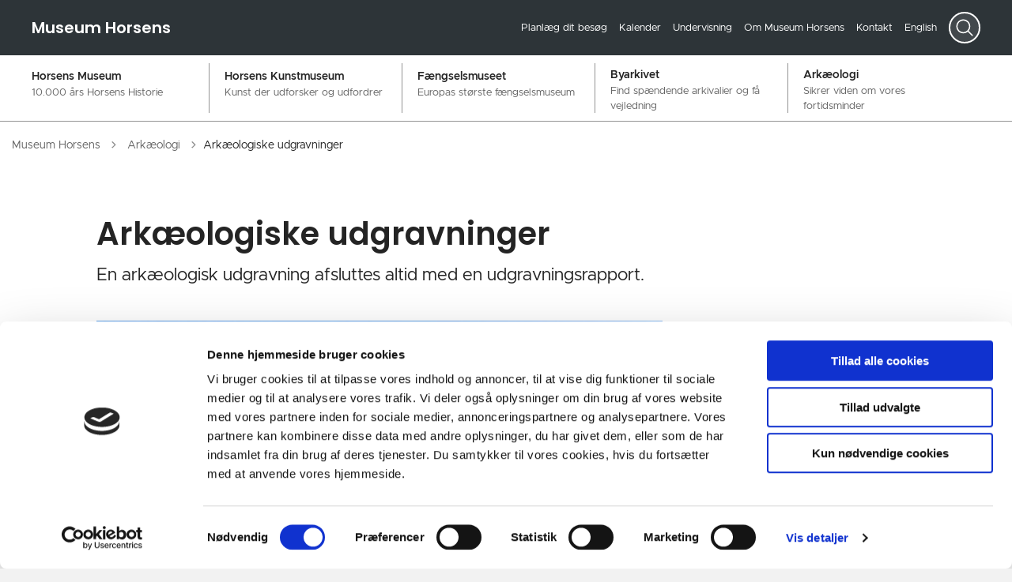

--- FILE ---
content_type: text/html; charset=utf-8
request_url: https://museumhorsens.dk/arkaeologi/arkaeologiskeudgravninger
body_size: 28390
content:
<!DOCTYPE html>

    <meta property="publicIp" content="3.143.25.216">

<html lang="da" style="">

<head prefix="og: http://ogp.me/ns#">

    <link rel="stylesheet" media="all" type="text/css" href="/assets/css/icons.css" />
    <link rel="stylesheet" href="/css/bundle.css?v=cpH0_UimWN9vkfXzL2--77KyXyo" />
    <link rel="stylesheet" type="text/css" media="print" href="/assets/css/print.css" />
    

    <script crossorigin="anonymous" src="https://cdnjs.cloudflare.com/ajax/libs/jquery/3.7.1/jquery.min.js"></script>
    <script src="https://cdnjs.cloudflare.com/ajax/libs/1000hz-bootstrap-validator/0.11.9/validator.min.js"></script>
    <script src="https://cdnjs.cloudflare.com/ajax/libs/twitter-bootstrap/4.3.1/js/bootstrap.bundle.min.js"></script>
    <script src="https://ajax.aspnetcdn.com/ajax/jquery.validate/1.16.0/jquery.validate.min.js"></script>
    <script src="https://ajax.aspnetcdn.com/ajax/mvc/5.2.3/jquery.validate.unobtrusive.min.js"></script>
    <script src="https://cdnjs.cloudflare.com/ajax/libs/js-cookie/2.2.1/js.cookie.min.js"></script>
    <script src="/Scripts/picturefill.min.js"></script>
    <script src="/Scripts/lazysizes.min.js"></script>
    <script src="/Scripts/ls.unveilhooks.min.js"></script>
    <script defer src="/scripts/cludo-voice-search.js"></script>
    <script defer src="/js/bundle.js?v=D43i7ag6iDnxkoOu2e-X7rfVFAE"></script>
    <script src="https://dreambroker.com/channel/embed/webc/dreambroker-studio-video-player.js"></script>

                    <!-- Cookiebanner  -->
<script id="Cookiebot" src="https://consent.cookiebot.com/uc.js" data-cbid="644af985-16b1-4460-b03f-d1034cf9bb69" data-blockingmode="auto" type="text/javascript"></script>                    <!-- Cookiebanner  -->
                    <!-- Google Search -->
<meta name="google-site-verification" content="c8YLGzwXJsTQKYGntN2wKQJxK-WaS_hoEXAG7C2b15k" />                    <!-- Google Search -->
                    <!-- GIS custom styling -->
<style>
.gis-map .mmPanelContent {
	 background-color: rgba(232, 232, 232, .7);
	 color: #000;
}
 .gis-map .mmPanelContent.mmPanelContentSelected.viewPopupContent, .gis-map .mmPanelHeader.viewPopupHeader {
	 background-color: #fff !important;
}
 .gis-map .mmPanelContent {
	 background-color: rgba(232, 232, 232, .7);
	 color: #000;
}
 .gis-map .mmtbl, .gis-map td {
	 padding: 5px;
}
 .gis-map .btn-erhv, .gis-map .btn-erhv:hover {
	 border-color: #00a4a6 !important;
}
 .gis-map .btn-erhv {
	 color: #fff !important;
	 background-color: #00a4a6 !important;
	 margin: 20px !important;
	 display: inline-block;
	 padding: 20px 30px !important;
	 background-color: #0b71ea;
	 color: #fff !important;
	 fill: #fff;
	 -ms-flex-item-align: start;
	 align-self: flex-start;
	 border: 0;
	 word-break: break-word;
	 word-wrap: break-word;
	 -webkit-hyphens: manual;
	 -ms-hyphens: manual;
	 hyphens: manual;
	 box-shadow: inset 0 0 0 0 transparent;
}
 .gis-map .popup_title {
	 padding: 10px;
}
 .gis-map .poppins-medium, .gis-map .popup_title {
	 font-family: Poppins;
	 font-weight: 500;
	 line-height: 1.2;
}
 .gis-map .mmPanelContent.mmPanelContentSelected.viewPopupContent, .gis-map .mmPanelHeader.viewPopupHeader {
	 background-color: #fff !important;
}
 .gis-map .miniMapTheme > div {
	 vertical-align: middle;
	 display: inline-block;
}
 .gis-map .miniMapTheme > div.miniMapThemeLegend {
	 display: inline;
}
 .gis-map table.article-text {
	 table-layout: fixed;
}
 .gis-map .viewListHeader.mmPanelHeader.selected {
	 transition: background-color 0.2s, color 0.2s;
	 background-color: #0b71ea;
	 color: #fff;
}
 .gis-map .viewListContent.mmPanelContent {
	 background-color: rgba(232, 232, 232, .7);
	 color: #000;
}
 .gis-map div#infodiv_grunde {
	 display: flex;
	 -ms-flex-direction: column-reverse;
	 flex-direction: column-reverse;
}
 .gis-map table#grund_tabel {
	 table-layout: fixed;
	 background-color: #2d3438;
	 color: #fff;
	 padding: 10px;
}
 .gis-map table {
	 width: 100% !important;
	 height: auto !important;
}
 .gis-map .arrow {
	 display: none !important;
	 position: absolute;
	 top: 50%;
	 transform: translate3d(0, -50%, 0);
	 right: 10px;
}
 .gis-map .viewListHeader.mmPanelHeader {
	 position: relative;
	 background-color: #e7e7e7;
	 color: #000;
	 text-align: left;
	 padding: 15px 10px;
	 cursor: pointer;
	 white-space: nowrap;
	 margin-top: 4px;
}

</style>                    <!-- GIS custom styling -->

    <!--Open Graph Metas-->
    <meta http-equiv="Content-Type" content="text/html; charset=utf-8">
    <title>Ark&#xE6;ologiske udgravninger </title>
        <link rel="alternate" hreflang="da" href="https://museumhorsens.dk/arkaeologi/arkaeologiskeudgravninger">
    <meta name="description" content="En ark&#xE6;ologisk udgravning afsluttes altid med en udgravningsrapport.">
    <meta property="og:title" content="Ark&#xE6;ologiske udgravninger" />
    <meta name="twitter:title" content="Ark&#xE6;ologiske udgravninger" />
    <meta property="og:description" content="En ark&#xE6;ologisk udgravning afsluttes altid med en udgravningsrapport." />
    <meta name="twitter:description" content="En ark&#xE6;ologisk udgravning afsluttes altid med en udgravningsrapport." />
    <meta name="robots" content="index,follow">

    <meta property="og:url" content="https://museumhorsens.dk/arkaeologi/arkaeologiskeudgravninger" />
    <meta property="og:type" content="website" />
    <meta name="pageId" content="2941" />
    <meta name="page_date" content="2025-03-18T15:18:22Z" />
    <meta name="page_breadcrumb" content="Museum Horsens|Ark&#xE6;ologi" />

            <meta name="page_Image" content="/media/n5qg4mur/arkaelogi.jpg?width=350&amp;height=220&amp;v=1d96dd41506c5c0" />
    <meta property="og:updated_time" content="2025-03-18T15.18.22Z" />
    <meta property="og:pageDate" content="0001-01-01T00.00.00Z" />




    <meta property="og:site_name" content="">
    <meta property="og:locale" content="da">
    <meta name="google-site-verification" content="">
    <meta name="viewport" content="initial-scale=1.0, maximum-scale=5.0, minimum-scale=1.0, width=device-width" />



    <meta name="msapplication-TileColor" content="#ffffff">
    <meta name="msapplication-TileImage" content="~/icons/ms-icon-144x144.png">
    <meta name="theme-color" content="#ffffff">




    <!-- Cludo tag -->



    <!-- Twitter -->
    <meta name="twitter:card" content="summary" />
    <!-- Twitter - Article -->
            <meta property="og:image" content="https://museumhorsens.dk/media/n5qg4mur/arkaelogi.jpg?width=1200&amp;height=630&amp;quality=90&amp;v=1d96dd41506c5c0" />
            <meta property="og:ubivox-image" content="https://museumhorsens.dk/media/n5qg4mur/arkaelogi.jpg?width=900&amp;height=600&amp;quality=90&amp;v=1d96dd41506c5c0" />
            <meta property="og:image:width" content="1200">
            <meta property="og:image:height" content="630">
            <meta property="og:image:alt" content="">
            <meta name="twitter:image" content="https://museumhorsens.dk/media/n5qg4mur/arkaelogi.jpg?width=1200&amp;height=630&amp;quality=90&amp;v=1d96dd41506c5c0">
            <meta name="twitter:image:alt" content="">

    
    <style>
        :root {
            --color-primary: #2d3438;
            
            --color-secondary: #2d3438;
            
            --color-header: #2d3438;
            
            
            
            
            
            
            
            
            --color-icons: #cc1a2d;
            --color-arrows: #4489b1;
            --color-btn-primary: #cc1a2d;
            
            
            
            
            
            --color-secondary-decorative: #4c5f67;
            --color-secondary-decorative-text: #fff;
            --color-footer: #4c5f67;
            
            
            
            
            
            --color-link: #cc1a2d;
            --color-tag: #cc1a2d;
            
            
            
            
            
            
            
            
            
            
            
            
            
            
            
            
            
            
            
            
            
            
            
            
            
            
            
            
            
            
            
            
            
        }
    </style>

    <style>
            :root {
            
            
            --header-brand-height-lg: 20px;
            --header-brand-height-md: 20px;

--footer-brand-height-lg: 100px;--footer-brand-height-md: 50px;
                
                
                

                
                
                


                
                
                
                
                
                
                

            }
    </style>
</head>

<body class="cta-icon-arrow-long-thin list-icon-arrow-short    "  data-pageid="2941" data-print-logo="false">


    





<header>
    <div>
        <a class="bypass-block" href="#main-content">G&#xE5; til hovedindhold</a>
    </div>
    <div class="header--tagged" id="headerTagged" x-data="headerTagged" x-trap.noscroll.inert="focusTrap ? mobileSideMenu : ''">

        <div class="nav bg--primary header--tagged-top-bar px-[15px] md:px-[40px]">
            <a class="nav-brand" target="_self" href="https://museumhorsens.dk/" :tabindex="mobileSideMenu &amp;&amp; focusTrap ? '-1' : ''" >
                        <div class="h1">
Museum Horsens                        </div>
            </a>
                <div class="header--tagged-desktop-actions">
                    <nav class="desktop-secondary-nav" aria-label="servicemenu">
                        <ul class="desktop-secondary-list">
                                    <li class="desktop-secondary-list-item ">
                                        <a href="https://museumhorsens.dk/ommuseumhorsens/planlaegditbesoeg"
                                           target=&quot;_blank&quot; rel=&quot;noopener noreferrer&quot;>
                                            Planl&#xE6;g dit bes&#xF8;g
                                        </a>
                                    </li>
                                    <li class="desktop-secondary-list-item ">
                                        <a href="https://museumhorsens.dk/kalender"
                                           >
                                            Kalender
                                        </a>
                                    </li>
                                    <li class="desktop-secondary-list-item ">
                                        <a href="https://museumhorsens.dk/ommuseumhorsens/undervisning"
                                           >
                                            Undervisning
                                        </a>
                                    </li>
                                    <li class="desktop-secondary-list-item ">
                                        <a href="https://museumhorsens.dk/ommuseumhorsens"
                                           >
                                            Om Museum Horsens
                                        </a>
                                    </li>
                                    <li class="desktop-secondary-list-item ">
                                        <a href="https://museumhorsens.dk/ommuseumhorsens/kontakt"
                                           >
                                            Kontakt
                                        </a>
                                    </li>
                                    <li class="desktop-secondary-list-item ">
                                        <a href="https://museumhorsens.dk/english"
                                           >
                                            English
                                        </a>
                                    </li>
                        </ul>
                    </nav>

                        <div class="desktop-actions-searchbar">
                            <form id="global-search-form" class="desktop-actions-searchbar-form " x-on:click.outside="desktopSearch = false" method="GET" action="/soeg" role="search" autocomplete="off">
                                <input data-useraffle="False" class="desktop-actions-searchbar-input js-auto-suggestions" aria-label="Søgefelt" data-search-pageid="49132" id="megamenu-search" name="query" type="search" placeholder="Hvad s&#xF8;ger du?" x-ref="desktopInput" :class="desktopSearch ? 'active' : ''" :tabindex="desktopSearch ? '' : '-1'" x-on:focusout="$nextTick(() =&gt; {desktopSearch = $focus.focused() === $refs.desktopSubmit})">
                                <button aria-label="S&#xF8;g" class="desktop-actions-searchbar-btn" x-on:click="desktopSearch = !desktopSearch ;  $focus.focus($refs.desktopInput)" type="button" x-ref="desktopBtn" x-show="!desktopSearch">
                                    <svg class="w-7 h-7" xmlns="http://www.w3.org/2000/svg" fill="none" viewbox="0 0 24 24" stroke-width="1.5" stroke="currentColor">
                                        <path stroke-linecap="round" stroke-linejoin="round" d="M21 21l-5.197-5.197m0 0A7.5 7.5 0 105.196 5.196a7.5 7.5 0 0010.607 10.607z"></path>
                                    </svg>
                                </button>
                                <button id="search-submit" class="desktop-actions-searchbar-submit" type="submit" x-show="desktopSearch" x-ref="desktopSubmit" x-on:focusout="$nextTick(() => {desktopSearch = $focus.focused() === $refs.desktopInput})">
                                    <svg class="w-7 h-7 text-white" xmlns="http://www.w3.org/2000/svg" fill="none" viewbox="0 0 24 24" stroke-width="1.5" stroke="currentColor">
                                        <path stroke-linecap="round" stroke-linejoin="round" d="M21 21l-5.197-5.197m0 0A7.5 7.5 0 105.196 5.196a7.5 7.5 0 0010.607 10.607z"></path>
                                    </svg>
                                </button>
                                <button class="desktop-actions-searchbar-close-btn" aria-label="Luk søgefelt" x-show="desktopSearch" x-on:click="(event) => { event.preventDefault(); $refs.desktopInput.value = ''; desktopSearch = false }"><span> </span><span></span></button>
                            </form>
                        </div>
                </div>

            <div class="header--tagged-mobile-actions">
                    <div class="mobile-actions-search-icon" x-show="!mobileSideMenu" x-transition>
                        <button class="mobile-actions-search-btn" type="button" x-on:click.prevent="mobileSearch = !mobileSearch; $nextTick(() =&gt; {document.getElementById('input-mobile').focus()})" aria-label="S&#xF8;ge knap">
                            <svg class="text-white" xmlns="http://www.w3.org/2000/svg" fill="none" viewbox="0 0 24 24" stroke-width="1.5" stroke="currentColor">
                                <path stroke-linecap="round" stroke-linejoin="round" d="M21 21l-5.197-5.197m0 0A7.5 7.5 0 105.196 5.196a7.5 7.5 0 0010.607 10.607z"></path>
                            </svg>
                        </button>
                        <template x-teleport=".mobile-actions-searchbar-container">
                            <form method="GET" action="/soeg/" class=" mobile-actions-searchbar-form" x-on:input="mobileInputValue = $refs.searchInput.value.length; mobileInputFocused = mobileInputValue &gt; 0" x-ref="searchForm">
                                <div class="mobile-actions-searchbar-input">
                                    <label class="mobile-actions-searchbar-label" for="input-mobile" x-show="!mobileInputFocused" x-transition:enter="alpine-transition-enter" x-transition:enter-start="alpine-transition-enter-start" x-transition:enter-end="alpine-transition-enter-end" x-transition:leave="alpine-transition-leave" x-transition:leave-start="alpine-transition-leave-start" x-transition:leave-end="alpine-transition-leave-end">Hvad s&#xF8;ger du?</label>
                                    <input aria-label="Søgefelt" data-useraffle="False" data-search-pageid="49132" autocomplete="off" name="query" class="js-auto-suggestions mobileSearchInput focus:outline-none focus:border-b focus:w-full" id="input-mobile" :autofocus="mobileSearch" type="search" x-ref="searchInput" :class="mobileInputValue &gt; 0 ? 'w-full border-b' : 'w-0'">
                                </div>
                                <button class="mobile-actions-searchbar-submit" x-ref="submitButton">S&oslash;g</button>
                            </form>
                        </template>
                    </div>
                <div class="mobile-actions-burger">
                    <button class="mobile-actions-burger-btn" x-on:click="toggleMobileMenu" x-bind:aria-expanded="mobileSideMenu" aria-label="Vis menu">
                        <div class="transform mobile-actions-burger-icon">
                            <div class="transform burger-icon-elmnt">
                                <div class="burger-icon-elmnt-dash" :class="mobileSideMenu ? 'translate-y-6' : ''"></div>
                                <div class="burger-icon-elmnt-dash" :class="mobileSideMenu ? 'translate-y-6' : ''"></div>
                                <div class="burger-icon-elmnt-dash" :class="mobileSideMenu ? 'translate-y-6' : ''"></div>
                                <div class="transform burger-cross-icon" :class="mobileSideMenu ? 'translate-x-0 w-12' : '-translate-x-10 w-0'">
                                    <div class="transform burger-cross-icon-right" :class="mobileSideMenu ? 'rotate-45' : ''"></div>
                                    <div class="transform burger-cross-icon-left" :class="mobileSideMenu ? '-rotate-45' : ''"></div>
                                </div>
                            </div>
                        </div>
                    </button>
                </div>
            </div>
        </div>
            <div class="mobile-actions-searchbar-container" x-cloak x-show="mobileSearch" x-transition:enter="alpine-transition-enter" x-transition:enter-start="alpine-transition-enter-start" x-transition:enter-end="alpine-transition-enter-end" x-transition:leave="alpine-transition-leave" x-transition:leave-start="alpine-transition-leave-start" x-transition:leave-end="alpine-transition-leave-end"></div>
        <div class="header--tagged-sidemenu" x-show="mobileSideMenu" x-transition:enter="alpine-transition-enter" x-transition:enter-start="alpine-transition-enter-start" x-transition:enter-end="alpine-transition-enter-end" x-transition:leave="alpine-transition-leave" x-transition:leave-start="alpine-transition-leave-start" x-transition:leave-end="alpine-transition-leave-end">
                <nav>
                    <ul class="header--tagged-sidemenu-list">
                                <li class="sidemenu-list-item ">
                                    <a class="flex-col flex list-item-content" href="https://museumhorsens.dk/horsensmuseum" >
                                        <span class="list-item-content-heading">Horsens Museum</span><span class="list-item-content-tags">10.000 &#xE5;rs Horsens Historie</span>
                                    </a>
                                </li>
                                <li class="sidemenu-list-item ">
                                    <a class="flex-col flex list-item-content" href="https://museumhorsens.dk/horsenskunstmuseum" >
                                        <span class="list-item-content-heading">Horsens Kunstmuseum</span><span class="list-item-content-tags">Kunst der udforsker og udfordrer</span>
                                    </a>
                                </li>
                                <li class="sidemenu-list-item ">
                                    <a class="flex-col flex list-item-content" href="https://museumhorsens.dk/faengselsmuseet" >
                                        <span class="list-item-content-heading">F&#xE6;ngselsmuseet</span><span class="list-item-content-tags">Europas st&#xF8;rste f&#xE6;ngselsmuseum</span>
                                    </a>
                                </li>
                                <li class="sidemenu-list-item ">
                                    <a class="flex-col flex list-item-content" href="https://museumhorsens.dk/byarkivet" >
                                        <span class="list-item-content-heading">Byarkivet</span><span class="list-item-content-tags">Find sp&#xE6;ndende arkivalier og f&#xE5; vejledning</span>
                                    </a>
                                </li>
                                <li class="sidemenu-list-item active">
                                    <a class="flex-col flex list-item-content" href="https://museumhorsens.dk/arkaeologi" aria-current=page>
                                        <span class="list-item-content-heading">Ark&#xE6;ologi</span><span class="list-item-content-tags">Sikrer viden om vores fortidsminder</span>
                                    </a>
                                </li>
                    </ul>
                </nav>
                <nav class="mobile-secondary-nav" aria-label="servicemenu">
                    <ul class="mobile-secondary-list">
                            <li class="mobile-secondary-list-item"><a href="https://museumhorsens.dk/ommuseumhorsens/planlaegditbesoeg">Planl&#xE6;g dit bes&#xF8;g</a></li>
                            <li class="mobile-secondary-list-item"><a href="https://museumhorsens.dk/kalender">Kalender</a></li>
                            <li class="mobile-secondary-list-item"><a href="https://museumhorsens.dk/ommuseumhorsens/undervisning">Undervisning</a></li>
                            <li class="mobile-secondary-list-item"><a href="https://museumhorsens.dk/ommuseumhorsens">Om Museum Horsens</a></li>
                            <li class="mobile-secondary-list-item"><a href="https://museumhorsens.dk/ommuseumhorsens/kontakt">Kontakt</a></li>
                            <li class="mobile-secondary-list-item"><a href="https://museumhorsens.dk/english">English</a></li>
                    </ul>
                </nav>
        </div>
        


<script>
    jQuery(function () {
        CheckBannerShowed()

    });
    jQuery(document).on("click", ".banner__alert__close", function () {
        var id = jQuery(this).data("bannerid");
        console.log(id)
        setCookieBanner(id)
        jQuery(".banner__alert[data-id='" + id + "']").fadeOut("fast");

    });

    function CheckBannerShowed() {
        var bannerIds = Cookies.get('BANNER-IDS');
        if (bannerIds != undefined && bannerIds != "") {
            var ids = bannerIds.split(",")
            var banner = jQuery('.banner__alert');
            $.each(banner, function (index, item) {
                if (jQuery.inArray(jQuery(item).data("id"), ids) == -1) {
                    jQuery(item).css("display", "flex").hide().show()
                }
            });

        } else {
            jQuery(".banner__alert").css("display", "flex")
                .hide()
                .show();
        }
    }
    function setCookieBanner(id) {
        var bannerIds = Cookies.get('BANNER-IDS');
        var ids = [];

        let dt = new Date();
        dt.setMinutes(dt.getMinutes() + 30)
        if (bannerIds != undefined && bannerIds != "") {
            ids = bannerIds.split(",")
            ids.push(id);
            Cookies.set('BANNER-IDS', ids.join(","), { expires: dt })
        } else {
            ids.push(id)
            Cookies.set('BANNER-IDS', ids.join(","), { expires: dt })
        }
    }
</script>

    </div>
</header>




    
    


        
<main data-view="articleSidebar" class="bg-main--white article-with-sidebar" data-pagetype="article">
        

    <section class=" ">

        <div class="container">
            <div class="row">
                <div class="col-md-12">
                        <progress value="0" aria-hidden="true"></progress>
                    <div class="breadcrumb-container ">
                        <nav aria-label="Du er her">
                            <ol class="breadcrumb breadcrumb--divider-arrow">
                                        <li class="breadcrumb-item">
                                            <a href="/">
                                                    <span> Museum Horsens</span>


                                                    <svg width="8" height="13" viewBox="0 0 8 13" fill="none" xmlns="http://www.w3.org/2000/svg">
                                                        <path d="M7.8 6.29998L1.5 12.6L-6.1196e-08 11.2L5 6.29998L-4.89568e-07 1.39998L1.5 -2.39074e-05L7.8 6.29998Z" fill="#8f8f8f"></path>
                                                    </svg>
                                            </a>
                                        </li>
                                        <li class="breadcrumb-item">
                                            <a href="/arkaeologi">
                                                    <span class="arrow__back" role="img" aria-label="tilbage"></span>
                                                    <span class="text__back"> Ark&#xE6;ologi</span>


                                                    <svg width="8" height="13" viewBox="0 0 8 13" fill="none" xmlns="http://www.w3.org/2000/svg">
                                                        <path d="M7.8 6.29998L1.5 12.6L-6.1196e-08 11.2L5 6.29998L-4.89568e-07 1.39998L1.5 -2.39074e-05L7.8 6.29998Z" fill="#8f8f8f"></path>
                                                    </svg>
                                            </a>
                                        </li>
                                <li class="breadcrumb-item active" aria-current="page">
                                    <span>Ark&#xE6;ologiske udgravninger</span>
                                </li>
                            </ol>
                        </nav>



                    </div>
                </div>
            </div>
        </div>
    </section>

        

    <article>
        <div id="main-content">
            <div id="">
                <section>
                    <div class="hero__article ">
                        <div class="container">
                            <div class="row">
                                <div class="col-md-12">
                                    <div class="row">
                                        <div class="col-md-12 col-lg-7 offset-xl-1">
                                            <div class="hero__article__text">
                                                    <h1>Ark&#xE6;ologiske udgravninger</h1>
                                                        <p>
                                                            En arkæologisk udgravning afsluttes altid med en udgravningsrapport.
                                                        </p>

                                                    <div class="hero__tags--under">
                                                        



                                                    </div>
                                            </div>
                                        </div>
                                    </div>
                                </div>
                            </div>
                        </div>
                    </div>
                </section>
                <section class="article-wrapper " id="">
                    <div class="container">
                        <div class="row">
                            <div class="col-md-12 offset-xl-1 col-lg-7">
                                    <div class="hero__article--article-wrapper">
                                            <figure  class="article-wrapper__top-image">
                                                <img loading="lazy" data-srcset="/media/n5qg4mur/arkaelogi.jpg?width=800&amp;height=530&amp;v=1d96dd41506c5c0" data-sizes="auto" class="lazyload aspect-ratios--3-2" alt="" />
                                            </figure>
                                    </div>
                                        


<div class="service-menu-container">
        <ul class="service-menu  ">

                <li class="service-menu__item">
                    <button id="print" onclick="window.print()" title="Print side">
                        <div class="service-menu__item__icon">
                            <svg width="24" height="20" viewBox="0 0 24 20" fill="none" xmlns="http://www.w3.org/2000/svg">
                                <path d="M22.3094 3.03755H17.8289V0.508922C17.8289 0.227906 17.601 0 17.32 0H6.68002C6.399 0 6.17109 0.227906 6.17109 0.508922V3.03759H1.69059C0.758391 3.03755 0 3.79598 0 4.72819V12.8299C0 13.7621 0.758391 14.5206 1.69059 14.5206H6.17109V19.4197C6.17109 19.7007 6.399 19.9286 6.68002 19.9286H17.32C17.601 19.9286 17.829 19.7007 17.829 19.4197V14.5206H22.3095C23.2416 14.5206 24 13.7622 24 12.8299V4.72819C24 3.79598 23.2416 3.03755 22.3094 3.03755ZM17.8289 4.05534H19.0428V5.47964H17.8289V4.05534ZM7.18889 1.01784H16.8111V5.47969H7.18889V1.01784ZM4.95717 4.05539H6.17109V5.47969H4.95717V4.05539ZM16.8111 18.9108H7.18889V12.2086H16.8111L16.8111 18.9108ZM22.9823 12.8299C22.9823 13.2009 22.6804 13.5028 22.3095 13.5028H17.8289V12.2087H18.7573C19.0383 12.2087 19.2662 11.9808 19.2662 11.6998C19.2662 11.4187 19.0383 11.1908 18.7573 11.1908H5.24278C4.96177 11.1908 4.73386 11.4187 4.73386 11.6998C4.73386 11.9808 4.96177 12.2087 5.24278 12.2087H6.17114V13.5028H1.69059C1.31967 13.5028 1.01784 13.2009 1.01784 12.8299V4.72819C1.01784 4.35722 1.31967 4.05534 1.69059 4.05534H3.93937V5.98851C3.93937 6.26953 4.16723 6.49744 4.4483 6.49744H19.5518C19.8328 6.49744 20.0607 6.26953 20.0607 5.98851V4.05534H22.3095C22.6804 4.05534 22.9823 4.35717 22.9823 4.72819V12.8299Z" fill="#005CBB"></path>
                                <path d="M3.225 8.87992C3.57713 8.87992 3.86259 8.59446 3.86259 8.24233C3.86259 7.8902 3.57713 7.60474 3.225 7.60474C2.87286 7.60474 2.5874 7.8902 2.5874 8.24233C2.5874 8.59446 2.87286 8.87992 3.225 8.87992Z" fill="#005CBB"></path>
                                <path d="M11.8523 16.0796H9.4767C9.19568 16.0796 8.96777 16.3074 8.96777 16.5885C8.96777 16.8695 9.19563 17.0974 9.4767 17.0974H11.8523C12.1333 17.0974 12.3612 16.8695 12.3612 16.5885C12.3612 16.3074 12.1333 16.0796 11.8523 16.0796Z" fill="#005CBB"></path>
                                <path d="M14.5234 13.5027H9.4767C9.19568 13.5027 8.96777 13.7306 8.96777 14.0116C8.96777 14.2927 9.19563 14.5205 9.4767 14.5205H14.5233C14.8043 14.5205 15.0322 14.2927 15.0322 14.0116C15.0322 13.7306 14.8044 13.5027 14.5234 13.5027Z" fill="#005CBB"></path>
                            </svg>
                        </div>
                        <div class="service-menu__item__text">Print</div>
                    </button>
                </li>

                <li class="service-menu__item">
                    <button class="dropdown-toggle dropdown-toggle__enlarge-text" id="enlargeText"
                            data-toggle="dropdown"
                            aria-haspopup="true"
                            aria-expanded="false"
                            title="G&#xF8;r teksten st&#xF8;rre eller mindre"
                            aria-label="Forst&#xF8;r tekst er sat til #%. Du kan &#xE6;ndre procenten her.">
                        <div class="service-menu__item__icon">
                            <svg width="18" height="17" viewBox="0 0 18 17" fill="none" xmlns="http://www.w3.org/2000/svg">
                                <path d="M6.74998 2.08935H11.25V4.33935H12.375V0.964355H0V4.33935H1.125V2.08935H5.62499V15.5894H3.37499V16.7144H8.99998V15.5894H6.74998V2.08935Z" fill="#005CBB"></path>
                                <path d="M7.875 3.46436V5.71435H9V4.58935H12.375V13.5893H10.125V14.7143H15.75V13.5893H13.5V4.58935H16.875V5.71435H18V3.46436H7.875Z" fill="#005CBB"></path>
                            </svg>
                        </div>
                        <div class="service-menu__item__text">
                            Forst&#xF8;r tekst
                        </div>
                    </button>
                    <div class="dropdown-menu dropdown-menu__enlarge-text" x-placement="bottom-start" style="position: absolute; transform: translate3d(0px, 45px, 0px); top: 0px; left: 0px; will-change: transform;">
                        <ul class="fontsize">
                            <li> <button aria-pressed="false">75%</button></li>
                            <li class="selected-size"> <button aria-pressed="true">100%</button></li>
                            <li> <button aria-pressed="false">125%</button></li>
                            <li> <button aria-pressed="false">150%</button></li>
                        </ul>
                    </div>
                </li>
           
                
<li class="service-menu__item">
    <button class="dropdown-toggle dropdown-toggle__share" id="share" aria-haspopup="true" aria-expanded="false" title="Del">
        <div class="service-menu__item__icon">
            <svg width="20" height="23" viewBox="0 0 20 23" fill="none" xmlns="http://www.w3.org/2000/svg">
                <path d="M16.2026 15.0981C14.9824 15.0981 13.8943 15.7011 13.1982 16.633L7.37004 13.2571C7.50661 12.8506 7.5815 12.412 7.5815 11.9598C7.5815 11.503 7.50661 11.069 7.36564 10.6579L13.1894 7.28661C13.8811 8.22308 14.9736 8.83063 16.1982 8.83063C18.2863 8.83063 19.9912 7.06735 19.9912 4.8975C19.9912 2.72764 18.2907 0.964355 16.1982 0.964355C14.1057 0.964355 12.4053 2.72764 12.4053 4.8975C12.4053 5.35431 12.4802 5.79284 12.6211 6.19941L6.80176 9.57067C6.11013 8.62964 5.01762 8.02665 3.79295 8.02665C1.70485 8.02665 0 9.78994 0 11.9598C0 14.1296 1.70485 15.8929 3.79736 15.8929C5.02203 15.8929 6.11454 15.2854 6.81057 14.3443L12.6344 17.7202C12.4934 18.1313 12.4141 18.5744 12.4141 19.0312C12.4141 21.1965 14.1145 22.9644 16.207 22.9644C18.2996 22.9644 20 21.2011 20 19.0312C20 16.8614 18.2952 15.0981 16.2026 15.0981ZM16.2026 2.20231C17.6388 2.20231 18.8062 3.41286 18.8062 4.90206C18.8062 6.39127 17.6388 7.60181 16.2026 7.60181C14.7665 7.60181 13.5991 6.39127 13.5991 4.90206C13.5991 3.41286 14.7709 2.20231 16.2026 2.20231ZM3.79736 14.6595C2.36123 14.6595 1.19383 13.449 1.19383 11.9598C1.19383 10.4706 2.36123 9.26004 3.79736 9.26004C5.23348 9.26004 6.40088 10.4706 6.40088 11.9598C6.40088 13.449 5.22907 14.6595 3.79736 14.6595ZM16.2026 21.7264C14.7665 21.7264 13.5991 20.5159 13.5991 19.0266C13.5991 17.5374 14.7665 16.3269 16.2026 16.3269C17.6388 16.3269 18.8062 17.5374 18.8062 19.0266C18.8062 20.5159 17.6388 21.7264 16.2026 21.7264Z" fill="#005CBB"></path>
            </svg>
        </div>
        <div class="service-menu__item__text">
            Del
        </div>
    </button>
    <ul class="dropdown-menu dropdown-menu__share" aria-labelledby="share">
            <li>
                <a href="https://www.facebook.com/sharer.php?u=https://museumhorsens.dk/arkaeologi/arkaeologiskeudgravninger" target="_blank" title="facebook">
                    <div class="icon-facebook"></div>
                </a>
            </li>
            <li>
                <a href="https://www.linkedin.com/shareArticle?url=https://museumhorsens.dk/arkaeologi/arkaeologiskeudgravninger" target="_blank" title="Linkedin">
                    <div class="icon-linkedin"></div>
                </a>
            </li>
            <li>
                <a href="https://twitter.com/share?url=https://museumhorsens.dk/arkaeologi/arkaeologiskeudgravninger" target="_blank" title="twitter">
                    <div class="icon-twitter"></div>
                </a>
            </li>
        <li>
            <input id="copiedText" type="text" value="https://museumhorsens.dk/arkaeologi/arkaeologiskeudgravninger" aria-label="Kopieret link til side" aria-hidden="true" disabled>
            <div class="btn-tooltip">
                <button class="shareLinkJs" aria-labelledby="shareLinkTooltip" target="_blank" rel="noreferrer" data-toggle="tooltip" data-placement="top" title="Kopier link">
                    <div class="icon-link"></div>
                </button>
                <div class="btn-tooltip__text" id="shareLinkTooltip" role="tooltip">Link kopieret</div>
            </div>
        </li>
        <li>
            <button class="email-share-btn" data-email-subject="Her er noget, jeg fandt og vil dele med dig" data-email-link-text="Du kan se siden her: " data-email-body="Jeg t&#xE6;nkte, at denne side kunne v&#xE6;re interessant for dig" title="Del via email">
                <div class="icon-at-sign"></div>
            </button>
        </li>
    </ul>
</li>
        </ul>
</div>

                                    <div class="article-anchor-menu">
                                        <h2>Indhold</h2>
                                        <ol></ol>
                                    </div>

                                    
    <div id="page-content" class="content">
                        

    <div class="rich-text">
        <p>Udgravningsrapporten sammenfatter de væsentligste resultater fra en udgravning og sendes til bygherre, når feltarbejdet og bearbejdningen af resultaterne er afsluttet.<br /><br />Rapporter vil være tilgængelige på hjemmesiden efterhånden, som museet foretager og afslutter udgravninger i Horsens Kommune.</p>
    </div>

<script>
    var tooltips = jQuery('[data-globaltextid]');
    var text = "";
    if (tooltips != undefined) {
        tooltips.each(function (i, obj) {
            var id = jQuery(this).data("globaltextid");
            if (id != "") {
                getGlobalText(id, jQuery(this));
            }
        });
    }

    function getGlobalText(id, element) {
        var text = "";
        $.ajax({
            type: "GET",
            url: "/api/ToolTipGlobal/GetGlobalToolTipById",
            data: {
                id: id
            },
            success: function (data) {
                text = data;
                jQuery('[data-globaltextid=' + id + ']').attr("data-tippy-content", data);
            },
            error: function (data) {
                console.log("Error getting global tooltip:\n" + data);
            }
        });
        return text;
    }
</script>
                        
<div class="accordion  js-accordion  ">
        <div class="accordion__title has-btn">
            <h2 class="">Oversigt over udgravninger</h2>
                <div class="accordion__toggle-btn">
                    <button aria-expanded="false" class="js-accordion-toggle-all" data-textopen="&#xC5;bn alle" data-textclose="Luk alle">
                        <span>&#xC5;bn alle</span>
                        <div class="icon-plus"></div>
                    </button>
                </div>
        </div>
    <div class="accordion__items">
                    <div class="accordion__item js-accordion-item" id="2024-52">
                        <button class="accordion-header js-accordion-header " aria-expanded="false">
                                <h3>2024</h3>
                            <div class="icon-plus"></div>
                        </button>
                        <div class="accordion-body js-accordion-body">
                            <div class="accordion-body__contents">
                                <div class="rich-text">
                                    <ul>
<li><strong>Smedebakken, del C (HOM 1838)</strong><br>Hatting Sogn, Horsens Kommune<br>Læs udgravningsrapporten <a rel="noopener" href="https://www.kulturarv.dk/ffdata/documentation/file/doc/257508/internal/hom1krlu_20241029083356.pdf" target="_blank">her</a>. &nbsp;<br><br></li>
<li><strong>Havremarken, Gedved (HOM 3754)</strong><br>Tolstrup Sogn, Horsens Kommune<br>Læs udgravningsrapporten <a rel="noopener" href="https://www.kulturarv.dk/ffdata/documentation/file/doc/257517/internal/hom1krlu_20241029122343.pdf" target="_blank">her</a>. &nbsp;<br><br></li>
<li><strong>Ståhøjvej 1, Tammestrup. Regnvandsbassin, etape 2 (HOM 3804)</strong><br>Tolstrup Sogn, Horsens Kommune<br>Læs udgravningsrapporten <a rel="noopener" href="https://www.kulturarv.dk/ffdata/documentation/file/doc/257118/internal/hom1krlu_20240930080900.pdf" target="_blank">her</a>. &nbsp;<br><br></li>
<li><strong>Lykkebjergvej, Gedved (HOM 3864)</strong><br>Tolstrup Sogn, Horsens Kommune<br>Læs udgravningsrapporten <a rel="noopener" href="https://www.kulturarv.dk/ffdata/documentation/file/doc/255855/internal/hom1krlu_20240527093151.pdf" target="_blank">her</a>. &nbsp;<br><br></li>
<li><strong>Kippervig 8 (HOM 3899)</strong><br>Horsens Sogn, Horsens Kommune<br>Læs udgravningsrapporten <a rel="noopener" href="https://www.kulturarv.dk/ffdata/documentation/file/doc/255847/internal/hom1krlu_20240523123319.pdf" target="_blank">her</a>. &nbsp;<br><br></li>
<li><strong>Egebjerggård, Egebjerg. Udløbsledning (HOM 3966)</strong><br>Hansted Sogn, Horsens Kommune<br>Læs udgravningsrapporten <a rel="noopener" href="https://www.kulturarv.dk/ffdata/documentation/file/doc/257540/internal/hom1krlu_20241031092650.pdf" target="_blank">her</a>. &nbsp;<br><br></li>
<li><strong>Stensballe Strandvej (HOM 3991)</strong><br>Vær Sogn, Horsens Kommune<br>Læs udgravningsrapporten <a rel="noopener" href="https://www.kulturarv.dk/ffdata/documentation/file/doc/258788/internal/hom1krlu_20241219114350.pdf" target="_blank">her</a>.&nbsp;</li>
</ul>
                                </div>
                            </div>
                        </div>
                    </div>
                    <div class="accordion__item js-accordion-item" id="2023-b3">
                        <button class="accordion-header js-accordion-header " aria-expanded="false">
                                <h3>2023</h3>
                            <div class="icon-plus"></div>
                        </button>
                        <div class="accordion-body js-accordion-body">
                            <div class="accordion-body__contents">
                                <div class="rich-text">
                                    <ul>
<li><strong>Sattrup Syd (HOM 2003)</strong><br>Østbirk Sogn, Horsens Kommune<br>Læs udgravningsrapporten <a rel="noopener" href="https://www.kulturarv.dk/ffdata/documentation/file/doc/250416/internal/hom1krlu_20230825070100.pdf" target="_blank">her</a>.&nbsp;<br><br></li>
<li><strong>Jernbanen Fredericia-Aarhus, elektrificering, etape 2, omr. 6-11 (HOM 3337)<br></strong>Hatting Sogn, Horsens Kommune<br>Læs udgravningsrapporten <a rel="noopener" href="https://www.kulturarv.dk/ffdata/documentation/file/doc/258779/internal/hom1krlu_20241217143916.pdf" target="_blank">her</a>.&nbsp;<strong><br><br></strong></li>
<li><strong>Ballegård, Nim, råstofindvinding (HOM 3492)</strong><br>Nim Sogn, Horsens Kommune<br>Læs udgravningsrapporten <a rel="noopener" href="https://www.kulturarv.dk/ffdata/documentation/file/doc/252138/internal/hom1krlu_20231219124659.pdf" target="_blank">her</a>.&nbsp;<br><br></li>
<li><strong>VEGA – Ny Silkeborgvej (HOM 3674)<br></strong>Tamdrup Sogn, Horsens Kommune<br>Læs udgravningsrapporten <a rel="noopener" href="https://www.kulturarv.dk/ffdata/documentation/file/doc/255854/internal/hom1krlu_20240527072837.pdf" target="_blank">her</a>.&nbsp;<strong><br><br></strong></li>
<li><strong>Ryvej matr. 6l, Gantrup. Råstof (HOM 3703)</strong><br>Voerladegård Sogn, Horsens Kommune<br>Læs udgravningsrapporten <a rel="noopener" href="https://www.kulturarv.dk/ffdata/documentation/file/doc/252129/internal/hom1krlu_20231219092439.pdf" target="_blank">her</a>.&nbsp;<br><br></li>
<li><strong><strong><strong><strong>Nim SV (HOM 3755)</strong><br><span style="font-weight: 400;">Nim Sogn, Horsens Kommune</span><br><span style="font-weight: 400;">Læs udgravningsrapporten&nbsp;</span><a style="font-weight: 400;" rel="noopener" href="https://www.kulturarv.dk/ffdata/documentation/file/doc/252085/internal/hom1krlu_20231218122634.pdf" target="_blank">her</a><span style="font-weight: 400;">.</span></strong></strong></strong><strong><br><br></strong></li>
<li><strong><strong><span style="font-weight: 400;"><strong><strong>Ståhøjvej 1, Tammestrup. Regnvandsbassin (HOM 3804)</strong><br><span style="font-weight: 400;">Tolstrup Sogn, Horsens Kommune</span><br><span style="font-weight: 400;">Læs udgravningsrapporten&nbsp;</span><a style="font-weight: 400;" rel="noopener" href="https://www.kulturarv.dk/ffdata/documentation/file/doc/251907/internal/hom1krlu_20231205121339.pdf" target="_blank">her</a><span style="font-weight: 400;">.&nbsp;<br></span></strong><br></span></strong></strong></li>
<li><strong><strong><span style="font-weight: 400;"><strong><span style="font-weight: 400;"><strong>Østvej 2, Østbirk (HOM 3828)</strong><br>Østbirk Sogn, Horsens Kommune<br>Læs udgravningsrapporten&nbsp;<a rel="noopener" href="https://www.kulturarv.dk/ffdata/documentation/file/doc/252900/internal/hom1krlu_20240219092536.pdf" target="_blank">her</a>.&nbsp;<br><strong><br></strong></span></strong></span></strong></strong></li>
<li><strong>Matr. 2c Sattrup, minivådområde (HOM 3862)<br></strong>Østbirk Sogn, Horsens Kommune<br>Læs udgravningsrapporten <a rel="noopener" href="https://www.kulturarv.dk/ffdata/documentation/file/doc/255708/internal/hom1krlu_20240515090520.pdf" target="_blank">her</a>.&nbsp;</li>
</ul>
<ul>
<li><strong>Stenkær, Lundumskov (HOM 3897)<br></strong>Lundum Sogn, Horsens Kommune<br>Læs udgravningsrapporten <a rel="noopener" href="https://www.kulturarv.dk/ffdata/documentation/file/doc/256105/internal/hom1krlu_20240701110439.pdf" target="_blank">her</a>.&nbsp;<strong><br><br></strong></li>
<li><strong>Stensballesund Bro (HOM 3913)</strong><br>Vær Sogn, Horsens Kommune<br>Læs udgravningsrapporten&nbsp;<a rel="noopener" href="https://www.kulturarv.dk/ffdata/documentation/file/doc/252096/internal/hom1krlu_20231219071159.pdf" target="_blank">her</a>.&nbsp;</li>
</ul>
                                </div>
                            </div>
                        </div>
                    </div>
                    <div class="accordion__item js-accordion-item" id="2022-59">
                        <button class="accordion-header js-accordion-header " aria-expanded="false">
                                <h3>2022</h3>
                            <div class="icon-plus"></div>
                        </button>
                        <div class="accordion-body js-accordion-body">
                            <div class="accordion-body__contents">
                                <div class="rich-text">
                                    <ul>
<li><strong>Højagergårdvej (HOM 3520)</strong><br>Tyrsted Sogn, Horsens Kommune <br>Læs udgravningsrapporten <a rel="noopener" href="https://www.kulturarv.dk/ffdata/documentation/file/doc/255706/internal/hom1krlu_20240515063222.pdf" target="_blank">her</a>. <br><br></li>
<li><strong>Ryvej 23, Østbirk (HOM 3542)</strong><br>Østbirk Sogn, Horsens Kommune <br>Læs udgravningsrapporten <a rel="noopener" href="https://www.kulturarv.dk/ffdata/documentation/file/doc/250666/internal/hom1krlu_20230928104211.pdf" target="_blank">her</a>.  <br><br></li>
<li><strong>VEGA – Ny Silkeborgvej (HOM 3674)<br></strong>Tamdrup Sogn, Horsens Kommune<br>Læs udgravningsrapporten <a rel="noopener" href="https://www.kulturarv.dk/ffdata/documentation/file/doc/250667/internal/hom1krlu_20230928113441.pdf" target="_blank">her</a>. <br><br></li>
<li><strong>Ryvej, matr. 6l, Gantrup (HOM 3703)<br></strong>Voerladegård Sogn, Horsens Kommune<br>Læs udgravningsrapporten <a rel="noopener" href="https://www.kulturarv.dk/ffdata/documentation/file/doc/255707/internal/hom1krlu_20240515073150.pdf" target="_blank">her</a>. <br><br></li>
<li><strong>Hakket, Hansted (HOM 3714)</strong><br>Hansted Sogn, Horsens Kommune<br>Udgravningsrapporten kommer snart. <br><br></li>
<li><strong>Langager Marken (HOM 3718)<br></strong>Uth Sogn, Horsens Kommune<br>Læs udgravningsrapporten <a rel="noopener" href="https://www.kulturarv.dk/ffdata/documentation/file/doc/254653/internal/hom1krlu_20240416105323.pdf" target="_blank">her</a>.<br><strong><br></strong></li>
<li><strong>Nørregade 6, Horsens (HOM 3726)</strong><br>Horsens Sogn, Horsens Kommune<br>Læs udgravningsrapporten <a rel="noopener" href="https://www.kulturarv.dk/ffdata/documentation/file/doc/247211/internal/hom1krlu_20230123115014.pdf" target="_blank">her</a>.</li>
</ul>
                                </div>
                            </div>
                        </div>
                    </div>
                    <div class="accordion__item js-accordion-item" id="2021-6f">
                        <button class="accordion-header js-accordion-header " aria-expanded="false">
                                <h3>2021</h3>
                            <div class="icon-plus"></div>
                        </button>
                        <div class="accordion-body js-accordion-body">
                            <div class="accordion-body__contents">
                                <div class="rich-text">
                                    <ul>
<li class="MsoNormal"><strong>Horsens Vest Industri, område 2 (HOM 2329)</strong><br>Tamdrup Sogn, Horsens Kommune<br>Udgravningsrapporten kommer snart.<br><br></li>
<li class="MsoNormal"><strong>Kørupvej, Vega 2 (HOM 3457)</strong><br>Tamdrup Sogn, Horsens Kommune <br>Udgravningsrapporterne kommer snart.<br><br></li>
<li class="MsoNormal"><strong>Højagergårdsvej (HOM 3497)</strong><br>Tyrsted Sogn, Horsens Kommune <br>Læs udgravningsrapporten <a rel="noopener" href="https://www.kulturarv.dk/ffdata/documentation/file/doc/241726/internal/hom1heni_20220614135356.pdf" target="_blank">her</a>.<br><strong><br></strong></li>
<li class="MsoNormal"><strong>Biogasanlæg, udvidelse (HOM 3601)</strong><br>Hansted Sogn, Horsens Kommune <br>Udgravningsrapporten kommer snart.<br><br></li>
<li class="MsoNormal"><strong>Erhverv Silkeborgvej, Lund (HOM 3636)<br></strong>Tamdrup Sogn, Horsens Kommune <br>Læs udgravningsrapporterne <a rel="noopener" href="https://www.kulturarv.dk/ffdata/documentation/file/doc/247921/internal/hom1krlu_20230327094422.pdf" target="_blank">her</a> og <a rel="noopener" href="https://www.kulturarv.dk/ffdata/documentation/file/doc/247958/internal/hom1krlu_20230327105845.pdf" target="_blank">her</a>.<br><br></li>
<li class="MsoNormal"><strong>Lund Syd (HOM 3675)</strong><br>Tamdrup Sogn, Horsens Kommune <br>Læs udgravningsrapporten <a rel="noopener" href="https://www.kulturarv.dk/ffdata/documentation/file/doc/243879/internal/hom1krlu_20220926135118.pdf" target="_blank">her</a>.<br><br></li>
<li class="MsoNormal"><strong>Klokkedalsvej 19 (HOM 3711)</strong><br>Tyrsted Sogn, Horsens Kommune <br>Udgravningsrapporten kommer snart.<br><br></li>
<li><strong>Skovbakken, Eslundvej, Nim (HOM 3717)<br></strong>Nim Sogn, Horsens Kommune<br>Læs udgravningsrapporten <a rel="noopener" href="https://www.kulturarv.dk/ffdata/documentation/file/doc/250411/internal/hom1krlu_20230824130350.pdf" target="_blank">her</a>.<strong><br><br></strong></li>
<li><strong>Langager Marken (HOM 3718)</strong><br>Uth Sogn, Horsens Kommune <br>Udgravningsrapporten kommer snart. </li>
</ul>
                                </div>
                            </div>
                        </div>
                    </div>
                    <div class="accordion__item js-accordion-item" id="2020-9c">
                        <button class="accordion-header js-accordion-header " aria-expanded="false">
                                <h3>2020</h3>
                            <div class="icon-plus"></div>
                        </button>
                        <div class="accordion-body js-accordion-body">
                            <div class="accordion-body__contents">
                                <div class="rich-text">
                                    <ul>
<li><strong>Virkelyst, Brædstrup (<strong>HOM 2362, HOM 3613, HOM 3614) </strong><br></strong>Tønning Sogn, Horsens Kommune <br>Læs udgravningsrapporterne <a rel="noopener" href="https://www.kulturarv.dk/ffdata/documentation/file/doc/115559/internal/hom1lose_20140610152501.pdf" target="_blank">her</a>, <a rel="noopener" href="https://www.kulturarv.dk/ffdata/documentation/file/doc/240607/internal/hom1heni_20220503131040.pdf" target="_blank">her</a>, <a rel="noopener" href="https://www.kulturarv.dk/ffdata/documentation/file/doc/247422/internal/hom1krlu_20230206141232.pdf" target="_blank">her</a> og <a rel="noopener" href="https://www.kulturarv.dk/ffdata/documentation/file/doc/247549/internal/hom1krlu_20230222110722.pdf" target="_blank">her</a>. <br><br></li>
<li><strong>Højbovej Hansted Sogn (<strong>HOM 3437)</strong><br></strong>Horsens Kommune <br>Udgravningsrapporten kommer snart. <strong><br><br></strong></li>
<li><strong>Yding Toft, Yding (HOM 3463)</strong><br>Yding Sogn, Horsens Kommune<br><a rel="noopener" href="https://www.kulturarv.dk/ffdata/documentation/file/doc/227169/internal/hom1heni_20210203142829.pdf" target="_blank">Læs rapporten her</a>.<br><br></li>
<li><strong>Bavnehøj, Monbjergvej, Østbirk (HOM 3548)</strong><br>Østbirk Sogn, Horsens Kommune<br><a rel="noopener" href="https://www.kulturarv.dk/ffdata/documentation/file/doc/247441/internal/hom1lose_20230208142822.pdf" target="_blank">Læs rapporten her</a>.<br><br></li>
<li><strong>Præstemarksvej (</strong><strong>HOM 3571)</strong><br>Hatting Sogn, Horsens Kommune <br>Læs udgravningsrapporten <a rel="noopener" href="https://www.kulturarv.dk/ffdata/documentation/file/doc/233482/internal/hom1heni_20211027082355.pdf" target="_blank">her</a>.<br><br></li>
<li><strong>Ørskovparken (</strong><strong>HOM 3596)</strong><br>Ørridslev Sogn, Horsens Kommune <br>Læs udgravningsrapporten <a rel="noopener" href="https://www.kulturarv.dk/ffdata/documentation/file/doc/240418/internal/hom1heni_20220425143423.pdf" target="_blank">her</a>.<br><br></li>
<li><strong>Rædersgade (HOM 3630) </strong><br>Horsens Sogn, Horsens Kommune <br>Læs udgravningsrapporten <a rel="noopener" href="https://www.kulturarv.dk/ffdata/documentation/file/doc/249889/internal/hom1krlu_20230626130712.pdf" target="_blank">her</a>.<br><br></li>
<li><strong>Vega-Vrøndingvej (HOM 3642)</strong><br>Tamdrup Sogn, Horsens Kommune <br>Læs udgravningsrapporterne <a rel="noopener" href="https://www.kulturarv.dk/ffdata/documentation/file/doc/249907/internal/hom1krlu_20230627135220.pdf" target="_blank">her</a> og <a rel="noopener" href="https://www.kulturarv.dk/ffdata/documentation/file/doc/249908/internal/hom1krlu_20230627135917.pdf" target="_blank">her</a>.</li>
</ul>
                                </div>
                            </div>
                        </div>
                    </div>
                    <div class="accordion__item js-accordion-item" id="2019-ec">
                        <button class="accordion-header js-accordion-header " aria-expanded="false">
                                <h3>2019</h3>
                            <div class="icon-plus"></div>
                        </button>
                        <div class="accordion-body js-accordion-body">
                            <div class="accordion-body__contents">
                                <div class="rich-text">
                                    <ul>
<li><strong>Bygholm Nørremark, Rantzausbakke, Horsens (HOM 1974)</strong><br>Hatting Sogn, Horsens Kommune<br>Rapporten kommer snarest.<br><br></li>
<li><strong>Midtbystrategi, Horsens (HOM 3439)</strong><br>Horsens Sogn, Horsens Kommune<br>Læs rapporten <a rel="noopener" href="https://www.kulturarv.dk/ffdata/documentation/file/doc/205291/internal/hom1lose_20190531151028.pdf" target="_blank">her</a>.<br><br></li>
<li><strong>Amballevej, Vær (HOM 3474)</strong><br>Vær Sogn, Horsens Kommune<br>Læs rapporten <a rel="noopener" href="https://www.kulturarv.dk/ffdata/documentation/file/doc/233625/internal/hom1heni_20211029102804.pdf" target="_blank">her</a>.&nbsp;<br><br></li>
<li><strong>Nordre Strandvej, Hansted (HOM 3486)</strong><br>Hansted Sogn, Horsens Kommune<br>Læs rapporten <a rel="noopener" href="https://www.kulturarv.dk/ffdata/documentation/file/doc/253163/internal/hom1krlu_20240229123149.pdf" target="_blank">her</a>.&nbsp;<br><br></li>
<li><strong>Kildegade 8-14 (HOM 3534)</strong><br>Horsens Sogn, Horsens Kommune <br>Læs udgravningsrapporten <a rel="noopener" href="https://www.kulturarv.dk/ffdata/documentation/file/doc/227777/internal/hom1heni_20210212145515.pdf" target="_blank">her</a>.</li>
</ul>
                                </div>
                            </div>
                        </div>
                    </div>
                    <div class="accordion__item js-accordion-item" id="2018-07">
                        <button class="accordion-header js-accordion-header " aria-expanded="false">
                                <h3>2018</h3>
                            <div class="icon-plus"></div>
                        </button>
                        <div class="accordion-body js-accordion-body">
                            <div class="accordion-body__contents">
                                <div class="rich-text">
                                    <ul>
<li><strong>Gedved Sø, Gedved (HOM 3092)</strong><br>Tolstrup Sogn, Horsens Kommune<br>Læs udgravningsrapporten <a rel="noopener" href="https://www.kulturarv.dk/ffdata/documentation/file/doc/213789/internal/hom1lose_20200108155435.pdf" target="_blank">her</a>.<br><br></li>
<li><strong>Gantrup etape 2, <strong>matr. 10i (</strong><strong>HOM 3181)</strong><br></strong>Voerladegård Sogn, Horsens Kommune <br>Læs udgravningsrapporten <a rel="noopener" href="https://www.kulturarv.dk/ffdata/documentation/file/doc/208308/internal/hom1lose_20190909140119.pdf" target="_blank">her</a>.<strong><br><br></strong></li>
<li><strong>Thorsgård II, Torsted Vestermark (HOM 3203)</strong><br>Torsted Sogn, Horsens Kommune<br>Rapporten kommer snarest.<br> </li>
<li><strong>Egebjerggård, Egebjerg (HOM 3221)</strong><br>Hansted Sogn, Horsens Kommune<br>Læs udgravningsrapporten <a rel="noopener" href="https://www.kulturarv.dk/ffdata/documentation/file/doc/215589/internal/hom1lose_20200219171541.pdf" target="_blank">her</a>.<br><br></li>
<li><strong>Kirkevej, Gedved (HOM 3224)</strong><br>Tolstrup Sogn, Horsens Kommune<br>Læs udgravningsrapporten <a rel="noopener" href="https://www.kulturarv.dk/ffdata/documentation/file/doc/233722/internal/hom1heni_20211102113617.pdf" target="_blank">her</a>.<br><br></li>
<li><strong>Præstevænget, Nim (HOM 3267)</strong><br>Nim Sogn, Horsens Kommune<br>Læs udgravningsrapporten <a rel="noopener" href="https://www.kulturarv.dk/ffdata/documentation/file/doc/213907/internal/hom1heni_20200109114535.pdf" target="_blank">her</a>.<br><br></li>
<li><strong>Skovvej 21, Egebjerg (<strong>HOM 3503)</strong><br></strong>Hansted Sogn, Horsens Kommune <br>Læs udgravningsrapporten <a rel="noopener" href="https://www.kulturarv.dk/ffdata/documentation/file/doc/236482/internal/hom1heni_20211217151502.pdf" target="_blank">her</a>.<strong><br><br></strong></li>
<li><strong>Bjerrevej, Tyrsted (HOM 3504)</strong><br>Tyrsted Sogn, Horsens Kommune<br>Læs udgravningsrapporten for Lok. 2, 4 og 5 <a rel="noopener" href="https://www.kulturarv.dk/ffdata/documentation/file/doc/214341/internal/hom1heni_20200120151724.pdf" target="_blank">her</a>.</li>
</ul>
                                </div>
                            </div>
                        </div>
                    </div>
                    <div class="accordion__item js-accordion-item" id="2017-1b">
                        <button class="accordion-header js-accordion-header " aria-expanded="false">
                                <h3>2017</h3>
                            <div class="icon-plus"></div>
                        </button>
                        <div class="accordion-body js-accordion-body">
                            <div class="accordion-body__contents">
                                <div class="rich-text">
                                    <ul>
<li><strong>Bygaden, Stensballe (HOM 2186)</strong><br>Vær Sogn, Horsens Kommune<br>Læs udgravningsrapporten <a rel="noopener" href="https://www.kulturarv.dk/ffdata/documentation/file/doc/212521/internal/hom1heni_20191204192826.pdf" target="_blank">her</a>. <br><br></li>
<li><strong>Borgergade, Stouby (HOM 2254)</strong><br>Stouby Sogn, Hedensted Kommune<br>Læs udgravningsrapporten <a rel="noopener" href="https://www.kulturarv.dk/ffdata/documentation/file/doc/198154/internal/hom1lose_20181203092308.pdf" target="_blank">her</a>.<br><br></li>
<li><strong>Højvang, Egebjerg (HOM 2278)</strong><br>Hansted Sogn, Horsens Kommune<br>Læs udgravningsrapporten <a rel="noopener" href="https://www.kulturarv.dk/ffdata/documentation/file/doc/211648/internal/hom1heni_20191119134340.pdf" target="_blank">her</a>.<br><br></li>
<li><strong>Ølsted Vest, Ølsted (HOM 2657)</strong><br>Ølsted Sogn, Hedensted Kommune<br>Læs udgravningsrapporten <a rel="noopener" href="https://www.kulturarv.dk/ffdata/documentation/file/doc/146029/internal/hom1lose_20151123145802.pdf" target="_blank">her</a>.<br><br></li>
<li><strong>Ryvej, Gantrup (HOM 3181)</strong><br>Voerladegård Sogn, Horsens Kommune<br>Læs udgravningsrapporten for Etape 1 <a rel="noopener" href="https://www.kulturarv.dk/ffdata/documentation/file/doc/197099/internal/hom1lose_20181119142110.pdf" target="_blank">her</a>.<br>Læs udgravningsrapporten for Etape 2 <a rel="noopener" href="https://www.kulturarv.dk/ffdata/documentation/file/doc/208308/internal/hom1lose_20190909140119.pdf" target="_blank">her</a>.<br><br></li>
<li><strong>Kloakseparering, Østbirk (HOM 3218)</strong><br>Østbirk Sogn, Horsens Kommune<br>Læs udgravningsrapporten <a rel="noopener" href="https://www.kulturarv.dk/ffdata/documentation/file/doc/223231/internal/hom1heni_20201118154021.pdf" target="_blank">her</a>.<br><br></li>
<li><strong>Værvej, Vær (HOM 3222)</strong><br>Vær Sogn, Horsens Kommune<br>Læs udgravningsrapporten <a rel="noopener" href="https://www.kulturarv.dk/ffdata/documentation/file/doc/212723/internal/hom1heni_20191209133955.pdf" target="_blank">her</a>.<br><br></li>
<li><strong>Rylevej, Bygholm (HOM 3289)<br></strong>Horsens Sogn, Horsens Kommune<br>Læs udgravningsrapporten <a rel="noopener" href="https://www.kulturarv.dk/ffdata/documentation/file/doc/191498/internal/hom1lose_20180501141820.pdf" target="_blank">her</a>.<br><br></li>
<li><strong>Grønlund, Tørring (HOM 3304)<br></strong>Tørring Sogn, Horsens Kommune<br>Læs udgravningsrapporten <a rel="noopener" href="https://www.kulturarv.dk/ffdata/documentation/file/doc/212825/internal/hom1heni_20191211104237.pdf" target="_blank">her</a>.<br><br></li>
<li><strong>Ålkærgårdvej 9, Rådved (HOM 3315)</strong><br>Hansted Sogn, Horsens Kommune<br>Læs udgravningsrapporten <a rel="noopener" href="https://www.kulturarv.dk/ffdata/documentation/file/doc/196049/internal/hom1lose_20180913151528.pd" target="_blank">her</a>.<br><br></li>
<li><strong>Overholmvej, Hedensted (HOM 3350)</strong><br>Hedensted Sogn, Hedensted Kommune<br>Læs udgravningsrapporten <a rel="noopener" href="https://www.kulturarv.dk/ffdata/documentation/file/doc/196450/internal/hom1lose_20181022152130.pdf" target="_blank">her</a>.<br><br></li>
<li><strong>Orionvej Vest, Torsted (HOM 3354)<br></strong>Torsted Sogn, Horsens Kommune<br>Læs udgravningsrapporten for den centrale del af udgravning <a rel="noopener" href="https://www.kulturarv.dk/ffdata/documentation/file/doc/185846/internal/hom1frca_20171107131006.pdf" target="_blank">her</a>.<br>Læs udgravningsrapporten for den østlige del af udgravning <a rel="noopener" href="https://www.kulturarv.dk/ffdata/documentation/file/doc/195796/internal/hom1lose_20180907134356.pdf" target="_blank">her</a>.<br><br></li>
<li><strong>Kværnbækgård Øst, Tyrsted (HOM 3370)</strong><br>Tyrsted Sogn, Horsens Kommune<br>Læs udgravningsrapporten for udgravningen af Lokaliteter 1-3 <a rel="noopener" href="https://www.kulturarv.dk/ffdata/documentation/file/doc/214123/internal/hom1heni_20200114093018.pdf" target="_blank">her</a>.<br>Læs udgravningsrapporten for udgravningen af Lokaliteter 4-6 <a rel="noopener" href="https://www.kulturarv.dk/ffdata/documentation/file/doc/214206/internal/hom1heni_20200114191308.pdf" target="_blank">her</a>.<br>Læs udgravningsrapporten for udgravningen af Lokaliteter 7-9 <a rel="noopener" href="https://www.kulturarv.dk/ffdata/documentation/file/doc/199635/internal/hom1lose_20190121144225.pdf" target="_blank">her</a>.<br>Læs udgravningsrapporten for udgravningen af Lokaliteter 10 og 11 <a rel="noopener" href="https://www.kulturarv.dk/ffdata/documentation/file/doc/199643/internal/hom1lose_20190121164142.pdf" target="_blank">her</a>.<br><br></li>
<li><strong>Østerhåb Vest (<strong>HOM 3438)</strong> <br></strong>Torsted Sogn, Horsens Kommune <br>Læs udgravningsrapporterne <a rel="noopener" href="https://www.kulturarv.dk/ffdata/documentation/file/doc/239085/internal/hom1heni_20220309121234.pdf" target="_blank">her</a> og <a rel="noopener" href="https://www.kulturarv.dk/ffdata/documentation/file/doc/244173/internal/hom1krlu_20221010123155.pdf" target="_blank">her</a>.<strong><br><br></strong></li>
<li><strong>Tangenten (<strong>HOM 3448)</strong> <br></strong>Tolstrup Sogn, Horsens Kommune <br>Læs udgravningsrapporten <a rel="noopener" href="https://www.kulturarv.dk/ffdata/documentation/file/doc/233874/internal/hom1heni_20211105130803.pdf" target="_blank">her</a>.<strong><br><br></strong></li>
<li><strong>Vegavej, Oens (HOM 3493)</strong><br>Ølsted Sogn, Horsens Kommune<br>Læs udgravningsrapporten <a rel="noopener" href="https://www.kulturarv.dk/ffdata/documentation/file/doc/196103/internal/hom1lose_20180922172946.pdf" target="_blank">her</a>.</li>
</ul>
                                </div>
                            </div>
                        </div>
                    </div>
                    <div class="accordion__item js-accordion-item" id="2016-59">
                        <button class="accordion-header js-accordion-header " aria-expanded="false">
                                <h3>2016</h3>
                            <div class="icon-plus"></div>
                        </button>
                        <div class="accordion-body js-accordion-body">
                            <div class="accordion-body__contents">
                                <div class="rich-text">
                                    <ul>
<li><strong>Kirkegyde 8-10 Horsens (HOM 2068)<br></strong>Horsens Sogn, Horsens Kommune<br>Læs udgravningsrapporten <a rel="noopener" href="https://www.kulturarv.dk/ffdata/documentation/file/doc/171185/internal/hom1lose_20161220120135.pdf" target="_blank">her</a>.<br><br></li>
<li><strong>Bygaden, Stensballe, Vær (HOM 2186)</strong><br>Vær Sogn, Horsens Kommune<br>Læs udgravningsrapporten <a rel="noopener" href="https://www.kulturarv.dk/ffdata/documentation/file/doc/212521/internal/hom1heni_20191204192826.pdf" target="_blank">her</a>.<br><br></li>
<li><strong>Borgergade 13, Stouby (HOM 2254)</strong><br>Stouby Sogn, Hedensted Kommune<br>Læs udgravningsrapporten <a rel="noopener" href="https://www.kulturarv.dk/ffdata/documentation/file/doc/198154/internal/hom1lose_20181203092308.pdf" target="_blank">her</a>.<br><br></li>
<li><strong>Højvang, Egebjerg (HOM 2278)</strong><br>Hansted Sogn, Horsens Kommune<br>Læs udgravningsrapporten <a rel="noopener" href="https://www.kulturarv.dk/ffdata/documentation/file/doc/211648/internal/hom1heni_20191119134340.pdf" target="_blank">her</a>.<br><br></li>
<li><strong>Søkærgård, Hedensted (HOM 2463)</strong><br>Hedensted Sogn, Hedensted Kommune<br>Læs udgravningsrapporten <a rel="noopener" href="https://www.kulturarv.dk/ffdata/documentation/file/doc/196187/internal/hom1lose_20180925125620.pdf" target="_blank">her</a>.<br><br></li>
<li><strong>Fuglsang, Ørum (HOM 2471)</strong><br>Ørum Sogn, Hedensted Kommune<br>Læs udgravningsrapporten for Lokalitet 1 <a rel="noopener" href="https://www.kulturarv.dk/ffdata/documentation/file/doc/196420/internal/hom1lose_20181017130707.pdf" target="_blank">her</a>.<br>Læs udgravningsrapporten for Lokalitet 2 <a rel="noopener" href="https://www.kulturarv.dk/ffdata/documentation/file/doc/196423/internal/hom1lose_20181017142901.pdf" target="_blank">her</a>.<br>Læs udgravningsrapporten for Lokalitet 3-6 <a rel="noopener" href="https://www.kulturarv.dk/ffdata/documentation/file/doc/171935/internal/hom1lose_20170126140736.pdf" target="_blank">her</a>.<br><br></li>
<li><strong>Ringvej Syd (<strong>HOM 2978</strong>)<br></strong>Torsted Sogn, Horsens Kommune <br>Læs udgravningsrapporten <a rel="noopener" href="https://www.kulturarv.dk/ffdata/documentation/file/doc/247440/internal/hom1krlu_20230208142337.pdf" target="_blank">her</a>.<strong><br><br></strong></li>
<li><strong>Sydtoften 10, Åle (HOM 3138)</strong><br>Åle Sogn, Hedensted Kommune<br>Læs udgravningsrapporten <a href="https://www.kulturarv.dk/ffdata/documentation/file/doc/131056/internal/hom1lose_20150310121015.pdf"></a><a rel="noopener" href="https://www.kulturarv.dk/ffdata/documentation/file/doc/131056/internal/hom1lose_20150310121015.pdf" target="_blank">her</a>.<br><br></li>
<li><strong>Skulsballevej 6, Barrit (HOM 3192)</strong><br>Barrit Sogn, Hedensted Kommune<br>Læs udgravningsrapporten <a rel="noopener" href="https://www.kulturarv.dk/ffdata/documentation/file/doc/196179/internal/hom1lose_20180924105046.pdf" target="_blank">her</a>.<br><br></li>
<li><strong>Egebjerggård, Hansted (HOM 3221)</strong><br>Hansted Sogn, Horsens Kommune<br>Læs udgravningsrapporten <a rel="noopener" href="https://www.kulturarv.dk/ffdata/documentation/file/doc/215589/internal/hom1lose_20200219171541.pdf" target="_blank">her</a>.<br><br></li>
<li><strong>Mariendal, Gantrup (HOM 3266)</strong><br>Voerladegård Sogn, Horsens Kommune<br>Læs udgravningsrapporten for Lokalitet 1 <a rel="noopener" href="https://www.kulturarv.dk/ffdata/documentation/file/doc/171537/internal/hom1lose_20170114191548.pdf" target="_blank">her</a>.<br>Læs udgravningsrapporten for Lokalitet 2 <a rel="noopener" href="https://www.kulturarv.dk/ffdata/documentation/file/doc/182308/internal/hom1lose_20170802151540.pdf" target="_blank">her</a>.<br><br></li>
<li><strong>Provstlund, Lund (HOM 3275)</strong><br>Tamdrup Sogn, Horsens Kommune<br>Læs udgravningsrapporten <a rel="noopener" href="https://www.kulturarv.dk/ffdata/documentation/file/doc/171855/internal/hom1lose_20170123175837.pdf" target="_blank">her</a>.<br><br></li>
<li><strong>Overholmvej, Hedensted (HOM 3350)</strong><br>Hedensted Sogn, Hedensted Kommune<br>Læs udgravningsrapporten <a rel="noopener" href="https://www.kulturarv.dk/ffdata/documentation/file/doc/196450/internal/hom1lose_20181022152130.pdf" target="_blank">her</a>.<br><br></li>
<li><strong>Tyrsted etape 3 og Tyrsted høj, Tyrsted (HOM 3377)</strong><br>Tyrsted Sogn, Horsens Kommune<br>Læs udgravningsrapporterne <a rel="noopener" href="https://www.kulturarv.dk/ffdata/documentation/file/doc/244308/internal/hom1krlu_20221013112503.pdf" target="_blank">her</a>, <a rel="noopener" href="https://www.kulturarv.dk/ffdata/documentation/file/doc/231241/internal/hom1heni_20210629121149.pdf" target="_blank">her</a> og <a rel="noopener" href="https://www.kulturarv.dk/ffdata/documentation/file/doc/188293/internal/hom1frca_20171206091650.pdf" target="_blank">her</a>.</li>
</ul>
                                </div>
                            </div>
                        </div>
                    </div>
                    <div class="accordion__item js-accordion-item" id="2015-08">
                        <button class="accordion-header js-accordion-header " aria-expanded="false">
                                <h3>2015</h3>
                            <div class="icon-plus"></div>
                        </button>
                        <div class="accordion-body js-accordion-body">
                            <div class="accordion-body__contents">
                                <div class="rich-text">
                                    <ul>
<li><strong>Staksevold (HOM 1363)</strong><br>Barrit Sogn, Horsens Kommune<br><br>Horsens Museum har i perioden overvåget oprensningen af voldgraven på det fredede voldsted Staksevold. Kulturlag blev fundet steder ved foden af borgbankens østside.&nbsp;<a rel="noopener" href="https://www.kulturarv.dk/ffdata/documentation/file/doc/142154/internal/kas1ther_20150930162922.pdf" target="_blank">Læs rapporten</a>.<br><br></li>
<li><strong>Fuglsang etape 5a (HOM 2471)</strong><br>Ørum Sogn, Hedensted Kommune<br><br>Forud for udvidelse af grusgraven Fuglsang, Ørum, foretog Horsens Museum i vinteren og foråret 2015 en udgravning indenfor fire af i alt seks områder. Rapporter: Område 1-2 og&nbsp;<a rel="noopener noreferrer" href="https://www.kulturarv.dk/ffdata/documentation/file/doc/171935/internal/hom1lose_20170126140736.pdf" target="_blank">område 3-6</a>.<br><br></li>
<li><strong>Penthalegård, Ørum - etape 7 (HOM 2504)</strong><br>Ørum Sogn, Hedensted Kommune<br><br>Forud for råstofindvindning i et ca. 8 ha stort område ved Penthalegård i Ørum har Horsens Museum foretaget en arkæologisk undersøgelse.&nbsp;<a rel="noopener noreferrer" href="https://www.kulturarv.dk/ffdata/documentation/file/doc/148461/internal/hom1lose_20151215140748.pdf" target="_blank">Læs hele rapporten</a>.<br><br></li>
<li><strong>Affaldstation 59 Kattesund (HOM 3163)</strong><br>Horsens Sogn, Horsens Kommune<br><a rel="noopener" href="https://www.kulturarv.dk/ffdata/documentation/file/doc/232802/internal/hom1heni_20210927120307.pdf" target="_blank">Læs hele rapporten.</a><br><br></li>
<li><strong>Kirkebakken, Hatting (HOM 3264)</strong><br>Hatting Sogn, Horsens Kommune<br><br>Ved lokalitet 1 blev der undersøgt en skårkoncentration fra yngre bronzealder/tidlig jernalder samt fem aflange anlæg, tolket som hjulspor fra historisk tid.&nbsp;<a rel="noopener" href="https://www.kulturarv.dk/ffdata/documentation/file/doc/132480/internal/hom1lose_20150328134731.pdf" target="_blank">Læs hele rapporten.</a><br><br></li>
<li><strong>Sydtoften 10, Åle - forsinkelsesbassin (HOM 3265)</strong><br>Åle Sogn, Hedensted Kommune<br><br>Ved udgravningen blev der undersøgt/registret ca. 40 gruber, beliggende i en vandmættet, svag lavning. Gruberne er blevet tolket som lertagningsgruber.&nbsp;<a rel="noopener" href="https://www.kulturarv.dk/ffdata/documentation/file/doc/148380/internal/hom1lose_20151211090123.pdf" target="_blank">Læs hele rapporten</a>.<br><br></li>
<li><strong>Provstlund, matr. 8n (HOM 3275)</strong><br>Tamdrup Sogn, Horsens Kommune<br><br>Forud for byggemodning ved Lund lidt vest for Horsens blev der registreret i alt 189 anlæg, der især fordeler sig på gruber, et grøftforløb og huller fra et hulbælte.&nbsp;<a rel="noopener" href="https://www.kulturarv.dk/ffdata/documentation/file/doc/171855/internal/hom1lose_20170123175837.pdf" target="_blank">Læs hele rapporten</a>.<br><br></li>
<li><strong>Ørridslev Kirkebro (HOM 3277)</strong><br>Ørridslev Sogn, Horsens Kommune<br><br>Horsens Museum foretog en forundersøgelse samt overvågning af gravemaskinearbejde i forbindelse med nedrivning af en brokonstruktion af kløvet kamp.&nbsp;<a rel="noopener" href="https://www.kulturarv.dk/ffdata/documentation/file/doc/145106/internal/hom1lose_20151107094120.pdf" target="_blank">Læs hele rapporten</a>.</li>
</ul>
                                </div>
                            </div>
                        </div>
                    </div>
                    <div class="accordion__item js-accordion-item" id="2014-c6">
                        <button class="accordion-header js-accordion-header " aria-expanded="false">
                                <h3>2014</h3>
                            <div class="icon-plus"></div>
                        </button>
                        <div class="accordion-body js-accordion-body">
                            <div class="accordion-body__contents">
                                <div class="rich-text">
                                    <ul>
<li><strong>Tyrsted sydøst, øst for kirkevej (HOM 1985)</strong><br>Tyrsted Sogn, Horsens Kommune<br><br>Forud for en ny boligudstykning nordøst for Tyrsted Kirke er der i sommeren 2014 fortaget en arkæologisk udgravning af to lokaliteter.&nbsp;<a rel="noopener noreferrer" href="https://www.kulturarv.dk/ffdata/documentation/file/doc/124468/internal/hom1lose_20141118141833.pdf" target="_blank">Læs rapporten</a>.<br><br></li>
<li><strong>Penthalegård, Ørum (HOM 2504)&nbsp;</strong><br>Ørum Sogn, Horsens Kommune<br><br>Ved udgravningen blev der undersøgt et aktivitets-/ arbejdsområde primært karakteriseret ved gruber og diverse nedgravninger.&nbsp;<a rel="noopener noreferrer" href="https://www.kulturarv.dk/ffdata/documentation/file/doc/124493/internal/hom1lose_20141118151354.pdf" target="_blank">Læs rapporten</a>.<br><br></li>
<li><strong>Skurby, Gl. Landevej, Lindved (HOM 3056)</strong><br>Sindbjerg Sogn, Hedensted Kommune<br><br>Der blev påvist et grubehus, en O-formet stolpe- konstruktion, en hegnsgrøft foruden et par mindre bygninger, formodede udhuse.&nbsp;<a rel="noopener" href="https://www.kulturarv.dk/ffdata/documentation/file/doc/112135/internal/hom1lose_20140306151039.pdf" target="_blank">Læs rapporten</a>.<br><br></li>
<li><strong>Spildevand Bråskov - Daugård (HOM 3066)</strong><br>Nebsager/Stenderup/Urlev/St. Dalby/Ørum/Hedensted Sogn, Hedensted Kommune<br><br>Undersøgelserne&nbsp; påviste væsentlige fortidsminder ved to lokaliteter.&nbsp;<a rel="noopener" href="https://www.kulturarv.dk/ffdata/documentation/file/doc/124576/internal/hom1lose_20141119142739.pdf" target="_blank">Læs rapporten</a>.<br><br></li>
<li><strong>Torvet 6-8, Horsens (HOM 3082)</strong><br>Horsens Sogn, Horsens Kommune<br><br>Torvet 8 (etape 1): Her lå udgravningsfeltet&nbsp; under forhuset. Torvet 6 (etape 2): Under forhuset var der en 1700-tals-kælder.&nbsp;<a rel="noopener" href="https://www.kulturarv.dk/ffdata/documentation/file/doc/135842/internal/hom1lose_20150514105344.pdf" target="_blank">Læs rapporten</a>.<br><br></li>
<li><strong>Elbæk Efterskole (HOM 3086)</strong><br>Gangsted Sogn, Horsens Kommune<br><br>I en udgravning forud for etableringen af en kunstgræsbane ved Elbæk Efterskole blev der registreret flere huse i det, ser anses for at være det middelalderlige Aggestrup.&nbsp;<a rel="noopener" href="https://www.kulturarv.dk/ffdata/documentation/file/doc/131049/internal/hom1lose_20150309130537.pdf" target="_blank">Læs rapporten</a>.<br><br></li>
<li><strong>Sydtoften 10, Åle (HOM 3138)</strong><br>Åle Sogn, Hedensted Kommune.<br><br>Ved lokalitet 1 blev der undersøgt en skårkoncentration fra yngre bronzealder/tidlig jernalder samt fem aflange anlæg, tolket som hjulspor fra historisk tid.&nbsp;<a rel="noopener" href="https://www.kulturarv.dk/ffdata/documentation/file/doc/131057/internal/hom1lose_20150310121105.pdf" target="_blank">Læs rapporten</a>.<br><br></li>
<li><strong>Skattefund, Enner (HOM 3147)</strong><br>Tamdrup Sogn, Horsens Kommune<br><br>Museet har foretaget en arkæologisk undersøgelse på baggrund af detektorfund af sølvmønter og sølvsmykker på Enner Mark.&nbsp;<a rel="noopener" href="https://www.kulturarv.dk/ffdata/documentation/file/doc/127755/internal/hom1lose_20141215084320.pdf" target="_blank">Læs rapporten</a>.<br><br></li>
<li><strong>Årupvej, Hedensted (HOM 3150)</strong><br>Hedensted Sogn, Hedensted Kommune<br><br>I forbindelse med en arkæologisk udgravning forud for anlæggelse af en kunstgræsbane i udkanten af Hedensted by blev der udgravet 6-7 huse af forskellig type og alder. <a rel="noopener" href="https://www.kulturarv.dk/ffdata/documentation/file/doc/146074/internal/hom1lose_20151124105524.pdf" target="_blank">Læs rapporten</a>.<br><br></li>
<li><strong>Dalbyhuse, Constantiavej, Hedensted (HOM 3164)</strong><br>Hedensted Sogn, Hedensted Kommune<br><br>Undersøgelsen af de efter forundersøgelsen tre udpegede områder (1-3) resulterede i 59 nye anlæg, som overvejende bestod af stolpehuller og i mindre omfang gruber.<a rel="noopener" href="https://www.kulturarv.dk/ffdata/documentation/file/doc/148183/internal/hom1lose_20151210120433.pdf" target="_blank">&nbsp;Læs rapporten</a>.</li>
</ul>
                                </div>
                            </div>
                        </div>
                    </div>
                    <div class="accordion__item js-accordion-item" id="2013-85">
                        <button class="accordion-header js-accordion-header " aria-expanded="false">
                                <h3>2013</h3>
                            <div class="icon-plus"></div>
                        </button>
                        <div class="accordion-body js-accordion-body">
                            <div class="accordion-body__contents">
                                <div class="rich-text">
                                    <ul>
<li><strong>Egedalsvej (HOM 1788)</strong><br>Hansted Sogn, Horsens Kommune<br><br>Ved udgravning blev fundet gruber og kulturlag med keramik og flint fra tragtbægerkultur. Der blev også fundet tre langhuse, fem mindre bygninger, en ovn og kulturlag fra førromersk jernalder.&nbsp;<a rel="noopener noreferrer" href="https://www.kulturarv.dk/ffdata/documentation/file/doc/104415/internal/hom1lose_20131101093643.pdf" target="_blank">Læs rapporten</a>.<br><br></li>
<li><strong>Stationsvej (HOM 2204)</strong><br>Hatting Sogn, Horsens Kommune<br><br>Udgravning af etape 2 (etape 1 udgravet i 2007) med spor af bebyggelse fra sen vikingetid og middelalder. Der blev også fundet to grubehuse, der hører til den tidligere undersøgte produktionsplads. Fra middelalderen er afdækket flere gårdsanlæg i flere faser.&nbsp;&nbsp;<br>Etape 1:&nbsp;<a rel="noopener noreferrer" href="https://www.kulturarv.dk/ffdata/documentation/file/doc/94667/internal/hom1lose_20130115120008.pdf" target="_blank">Læs rapporten</a>.&nbsp;&nbsp;<br>Etape 2:&nbsp;<a rel="noopener" href="https://www.kulturarv.dk/ffdata/documentation/file/doc/178121/internal/hom1lose_20170607160202.pdf" target="_blank">Læs rapporten</a>.<br><br></li>
<li><strong>Kildeparken Etape 2 (HOM 2628)</strong><br>Øster Snede Sogn, Hedensted Kommune<br><br>Undersøgelse af et velbevaret hulbælte. Hulbæltet blev også påvist i 2010 nord for Solbæk.&nbsp; Anlægget er typemæssigt dateret til ældre jernalder.&nbsp;<a rel="noopener" href="https://www.kulturarv.dk/ffdata/documentation/file/doc/116833/internal/hom1lose_20140701113307.pdf" target="_blank">Læs rapporten</a>.<br><br></li>
<li><strong>Provstlund (HOM 2676)</strong><br>Tamdrup Sogn, Horsens Kommune<br><br>Udgravning af tre lokaliteter, hvor der blev fundet to større områder med spor efter en boplads og aktiviteter fra bondestenalderen. Der blev også undersøgt et hulbælte - et forsvaranlæg fra jernalderens tidligste del.&nbsp;<a rel="noopener" href="https://www.kulturarv.dk/ffdata/documentation/file/doc/114146/internal/hom1lose_20140507142347.pdf" target="_blank">Læs rapporten</a>.<br><br></li>
<li><strong>Kloakseparering, Aale (HOM 2780)</strong><br>Aale Sogn, Hedensted kommune<br><br>Ved udgravningen blev der undersøgt en bebyggelse fra yngre romersk/ældre germansk jernalder, bestående af følgende strukturer: To langhuse, fire udhuse, fire staklader samt to hegnsforløb.&nbsp;<a rel="noopener" href="https://www.kulturarv.dk/ffdata/documentation/file/doc/108794/internal/hom1lose_20131217132403.pdf" target="_blank">Læs rapporten</a>.<br><br></li>
<li><strong>Hospitalsgade 6-8 (HOM 2834)</strong><br>Horsens Sogn, Horsens kommune<br><br>Ved udgravningen blev der åbnet 11 felter, hvor i der blev registreret anlæg fra middelalderen i form af 4 grave, 1 kirkegårdsgrøft, 1 brønd og 5 middelalderlige kulturlag. Herudover 18 middelalderlige nedgravninger inkl. 4 stolpehuller.&nbsp;<a rel="noopener" href="https://www.kulturarv.dk/ffdata/documentation/file/doc/108485/internal/hom1lose_20131213145148.pdf" target="_blank">Læs rapporten</a>.<br><br></li>
<li><strong>Møllehus, Ølholm By (HOM 2936)</strong>&nbsp;<br>Langskov Sogn, Hedensted kommune<br><br>Ved udgravningen blev der erkendt 22 treskibede hustomter fra førromersk jernalder til ældre germansk jernalder. Desuden fremkom tre grubehuse, 20 staklader, 27 hegn og hegnshuse samt mindst tre grave.&nbsp;<a rel="noopener" href="https://www.kulturarv.dk/ffdata/documentation/file/doc/146034/internal/hom1lose_20151123212117.pdf" target="_blank">Læs rapporten</a>.<br><br></li>
<li><strong>Ålkærgårdsvej (HOM 3008)</strong><br>Hansted Sogn, Horsens Kommune<br><br>Inden biogasanlægget på markerne ved Ålkærgårdvej og Østbirkvej blev bygget, blev der udgravet tre arkæologiske lokaliteter. Der blev blandt andet undersøgt 10 langhuse - en landsby fra yngre jernalder.&nbsp;<a rel="noopener" href="https://www.kulturarv.dk/ffdata/documentation/file/doc/121431/internal/hom1lose_20141008144748.pdf" target="_blank">Læs rapporten</a>.<br><br></li>
<li><strong>Lindegård, Ørum (HOM 3011)</strong><br>Sindbjerg Sogn, Hedensted Kommune<br><br>I forbindelse med anlæggelse af cykelsti blev en lokalitet med bebyggelsesspor fra jernalder eller vikingetid udgravet. Der kunne påvises stolpehuller fra hegn og huse, hvis nærmere udseende ikke kunne godtgøres grundet udgravningsfeltets ringe bredde.&nbsp;<a rel="noopener" href="https://www.kulturarv.dk/ffdata/documentation/file/doc/106255/internal/hom1ankr_20131121113930.pdf" target="_blank">Læs rapporten</a>.<br><br></li>
<li><strong>Gedved-Ørridslev (HOM 3019)</strong><br>Tolstrup Sogn, Horsens Kommune<br><br>Forud for anlæggelsen af en trykledning mellem Gedved og Ørridslev blev der i forbindelse med en forundersøgelse udpeget tre steder med væsentlige fortidsminder. I grøft 7, hvor der som det eneste sted skulle foretages en efterfølgende udgravning, blev påvist en - muligvis to - formodede jordfæstegrave.&nbsp;<a rel="noopener" href="https://www.kulturarv.dk/ffdata/documentation/file/doc/178122/internal/hom1lose_20170607160944.pdf" target="_blank">Læs rapporten</a>.<br><br></li>
<li><strong>Aalevej, Tørring (HOM 3031)</strong><br>Tørring Sogn, Hedensted kommune<br><br>Der blev registreret i alt 194 anlæg, næsten alle fra tre velbevarede hustomter fra tidlig førromersk jernalder. De tre huse var alle med forskellige vægkonstruktioner, det ene således med tørvevæg, det andet med stolpe- eller plankevæg og det tredje med formodet kombineret lerklinings- og plankevæg.&nbsp;<a rel="noopener" href="https://www.kulturarv.dk/ffdata/documentation/file/doc/108572/internal/hom1lose_20131215150605.pdf" target="_blank">Læs rapporten</a>.<br><br></li>
<li><strong>Tamdrup møntskat (HOM 3090)</strong><br>Tamdrup Sogn, Horsens Kommune<br><br>En detektorførers fund af en sølvmønt førte i oktober 2013 til, at Horsens Museum udgravede en skat af Svend Estridsenmønter vest for Tamdrup Kirke. Der er fundet 28 hele sølvmønter og fragmenter af mindst 30 sølvmønter i pløjelaget ved skatten. Der er desuden optaget et præparat af fylden i nedgravningen til skatten.&nbsp;<a rel="noopener" href="https://www.kulturarv.dk/ffdata/documentation/file/doc/182372/internal/hom1lose_20170807153252.pdf" target="_blank">Læs rapporten.</a></li>
</ul>
                                </div>
                            </div>
                        </div>
                    </div>
                    <div class="accordion__item js-accordion-item" id="2012-43">
                        <button class="accordion-header js-accordion-header " aria-expanded="false">
                                <h3>2012</h3>
                            <div class="icon-plus"></div>
                        </button>
                        <div class="accordion-body js-accordion-body">
                            <div class="accordion-body__contents">
                                <div class="rich-text">
                                    <ul>
<li><strong>Østerhåbsallé, Hatting (HOM 2150)</strong><br>Hatting Sogn, Horsens Kommune<br><br>Horsens Museum har udgravet omfattende bebyggelser fra perioden omkring kristi fødsel samt overgangen mellem yngre og ældre romersk jernalder.&nbsp;<a rel="noopener noreferrer" href="https://www.kulturarv.dk/ffdata/documentation/file/doc/116766/internal/hom1lose_20140630143239.pdf" target="_blank">Læs rapporten</a>.<br><br></li>
<li><strong>Virkelyst Øst (HOM 2256)</strong><br>Tønning Sogn, Horsens Kommune<br><br>Horsens Museum har foretaget en udgravning hvor der fremkom tre et-skibede huse, der dateres til sen vikingetid/tidlig middelalder (1000-1200 e.kr.).&nbsp;<a rel="noopener" href="https://www.kulturarv.dk/ffdata/documentation/file/doc/94684/internal/hom1anni_20130116111111.pdf" target="_blank">Læs rapporten</a>.<br><br></li>
<li><strong>Mariendal, Gantrup (HOM 2269)</strong><br>Sdr. Vissing Sogn, Horsens Kommune<br><br>Ved udgravningen fremkom enkelt anlæg. Det ser ud til at der har ligget et mindre hus, antagelig 3-skibet. Dateringen er antageligvis bronzealder.&nbsp;<a rel="noopener" href="https://www.kulturarv.dk/ffdata/documentation/file/doc/91623/internal/hom1anni_20121126110810.pdf" target="_blank">Læs rapporten</a>.<br><br></li>
<li><strong>Søndergade 29 (HOM 2428)</strong><br>Horsens Sogn, Horsens Kommune&nbsp;<br><br>Horsens Museum har foretaget en udgravning af kulturlag i nordsiden af Søndergade i det middelalderlige Horsens. Ved undersøgelsen fremkom spor fra 1400-tallet.&nbsp;<a rel="noopener" href="http://www.kulturarv.dk/publicffdata/documentation/file/doc/94101/public" target="_blank">Læs rapporten</a>.<br><br></li>
<li><strong>Hansted Ådal (HOM 2750)</strong><br>Hansted Sogn, Horsens Kommune<br><br>Horsens Museum foretog en forundersøgelse hvor der blev fundet et flækkesegl fra bondstenalderen indlejret i brun marin-brak tørv. Læs rapporten:&nbsp;<a rel="noopener noreferrer" href="https://www.kulturarv.dk/ffdata/documentation/file/doc/134042/internal/hom1lose_20150427113733.pdf" target="_blank">Etape 1</a>&nbsp;og&nbsp;<a rel="noopener" href="https://www.kulturarv.dk/ffdata/documentation/file/doc/94156/internal/hom1anni_20121220155643.pdf" target="_blank">Etape 2</a>.<br><br></li>
<li><strong>Flintebakken Nord (HOM 2823)</strong><br>Horsens Sogn, Horsens Kommune<br><br>Ved forundersøgelsen blev der på grundens nordlige del konstateret væsentlige fortidsminder i form af større nedgravninger med tragtbæger-keramik.&nbsp;<a rel="noopener" href="https://www.kulturarv.dk/ffdata/documentation/file/doc/89975/internal/hom1anni_20121116114453.pdf" target="_blank">Læs rapporten</a>.<br><br></li>
<li><strong>Præstemarken 72, Hatting (HOM 2842)</strong><br>Hatting Sogn, Horsens Kommune<br><br>Ved udgravningen blev der fundet fire forhistoriske hustomter hvoraf den ældste stammer fra tiden omkring år 1700 f.kr.&nbsp;<a rel="noopener" href="https://www.kulturarv.dk/ffdata/documentation/file/doc/91106/internal/hom1anni_20121122125243.pdf" target="_blank">Læs rapporten</a>.<br><br></li>
<li><strong>Rask Mølle Skole, Hvirring (HOM 2909)</strong><br>Hvirring Sogn, Hedensted Kommune<br><br>Ved udgravningen fremkom godt 600 anlæg bestående af gruber og stolephuller. Der kunne desuden registreres kulturlag og dyrkningsspor i kanten af en lavning.&nbsp;<a rel="noopener" href="https://www.kulturarv.dk/ffdata/documentation/file/doc/93981/internal/hom1anni_20121218142219.pdf" target="_blank">Læs rapporten</a>.<br><br></li>
<li><strong>Hatting Præstegård, Gedhøjen (HOM 2917)</strong><br>Hatting Sogn, Horsens Kommune<br><br>Horsens Museum har foretaget en udgravning og der blev registreret et udsmidslag fra yngre jægerstenalder/tidlig bondestenalder samt en løsfunden skiveøkse.&nbsp;<a rel="noopener" href="https://www.kulturarv.dk/ffdata/documentation/file/doc/93977/internal/hom1anni_20121218133432.pdf" target="_blank">Læs rapporten</a>.<br><br></li>
<li><strong>Klaks Mølle (HOM 2920)</strong><br>Korning Sogn, Hedensted Kommune<br><br>Under og nedenfor den fungerende mølledæmning er fundet stolpekonstruktioner fra mindst 4 faser af ældre dæmninger.&nbsp;<a rel="noopener" href="https://www.kulturarv.dk/ffdata/documentation/file/doc/93833/internal/hom1anni_20121217095259.pdf" target="_blank">Læs rapporten</a>.<br><br></li>
<li><strong>Regnvandsbassin, Pebringvej, Korning (HOM 2956)</strong><br>Korning Sogn, Hedensted Kommune<br><br>Ved udgravningen fremkom ca. 730 anlæg bestående af stolpehuller og gruber. Anlægsaktiviteterne er fra yngre romersk jernalder/ældre germansk jernalder.&nbsp;<a rel="noopener" href="http://www.kulturarv.dk/publicffdata/documentation/file/doc/94000/public" target="_blank">Læs rapporten</a>.</li>
</ul>
                                </div>
                            </div>
                        </div>
                    </div>
                    <div class="accordion__item js-accordion-item" id="2011-dd">
                        <button class="accordion-header js-accordion-header " aria-expanded="false">
                                <h3>2011</h3>
                            <div class="icon-plus"></div>
                        </button>
                        <div class="accordion-body js-accordion-body">
                            <div class="accordion-body__contents">
                                <div class="rich-text">
                                    <ul>
<li><strong>Egebjerg bakke (HOM 2660)</strong><br>Hansted Sogn, Horsens Kommune<br><br>Undersøgelse af flere lokaliteter, herunder formodede systemgrave, stenbrolægning fra perioden omkring Kristi fødsel samt flere deponerede økser, blandt andet en kobberfladøkse. <a rel="noopener noreferrer" href="https://www.kulturarv.dk/ffdata/documentation/file/doc/94161/internal/hom1anni_20121221090013.pdf" target="_blank">Læs rapporten</a>.<br><br></li>
<li><strong>Ternevej sydøst, Tyrsted (HOM 2667)</strong><br>Tyrsted Sogn, Horsens Kommune<br><br>Ved en udgravning afdækkede Horsens Museum oldtidslevn fra den yngre bronzealder (omkring 700 f.kr.). Blandt de mest markante var seks kogestensgruber. <a rel="noopener" href="https://www.kulturarv.dk/ffdata/documentation/file/doc/68877/internal/hom1anni_20111227124941.pdf" target="_blank">Læs rapporten</a>.<br><br></li>
<li><strong>Voervadsbro-Brædstrup renseanlæg (HOM 2751)</strong><br>Sdr. Vissing Sogn, Horsens Kommune<br><br>Ved forundersøgelsen blev der i tre områder fundet spor efter aktiviteter i forhistorisk tid. Det nordligste af de tre områder indeholdt en grube med keramik. <a rel="noopener" href="https://www.kulturarv.dk/ffdata/documentation/file/doc/132474/internal/hom1lose_20150328100856.pdf" target="_blank">Læs rapporten</a>.<br><br></li>
<li><strong>Skovhavegård, Stouby By, Stouby (HOM 2763)</strong><br>Stouby Sogn, Hedensted Kommune<br><br>Ved undersøgelsen blev der registreret og udgravet en formodet jordfæstegrav. I hjørnet af en middelalderlig gårdtofte blev der registreret bygninger fra middelalderen. <a rel="noopener" href="https://www.kulturarv.dk/ffdata/documentation/file/doc/174353/internal/hom1lose_20170324155030.pdf" target="_blank">Læs rapporten</a>.<br><br></li>
<li><strong>Brædstrup Solpark, Tønning (HOM 2768)</strong><br>Tønning Sogn, Horsens Kommune<br><br>Udgravningen afdækkede en bebyggelse fra middelalder med 14-15 huse samt forskellige hegnsforløb. Husene er et- og to-skibede. <a rel="noopener" href="https://www.kulturarv.dk/ffdata/documentation/file/doc/66612/internal/hom1anni_20111212142537.pdf" target="_blank">Læs rapporten</a>.<br><br></li>
<li><strong>Kloakseparering Aale By (HOM 2780)</strong><br>Aale Sogn, Horsens Kommune<br><br>Ved udgravningen fremkom der indenfor en begrænset del af arealet væsentlige anlægsspor i form fra stolpehuller fra flere huse og hegnsforløb. <a rel="noopener" href="https://www.kulturarv.dk/ffdata/documentation/file/doc/108794/internal/hom1lose_20131217132403.pdf" target="_blank">Læs rapporten</a>.<br><br></li>
<li><strong>Trykledning Julianelyst-Østbirk (HOM 2794)</strong><br>Østbirk Sogn, Horsens Kommune<br><br>Ved forundersøgelsen blev der udgravet to kulturhistoriske anlægsrester nær et nedlagt teglværk ved Urup Hovedgård. <a rel="noopener" href="https://www.kulturarv.dk/ffdata/documentation/file/doc/66609/internal/hom1anni_20111212134245.pdf" target="_blank">Læs rapporten</a>.<br><br></li>
<li><strong>Tracée Stjernholmsgade, Horsens (HOM 2858)</strong><br>Horsens Sogn, Horsens Kommune<br><br>I Stjernsholmsgades østlige del var påtruffet en stor sænkning. Horsens Museum udgravede senere vest herfor en kælder fra senmiddelalder/renæssance. <a rel="noopener" href="https://www.kulturarv.dk/ffdata/documentation/file/doc/69954/internal/hom1anni_20120113105038.pdf" target="_blank">Læs rapporten</a>.</li>
</ul>
                                </div>
                            </div>
                        </div>
                    </div>
                    <div class="accordion__item js-accordion-item" id="2010-77">
                        <button class="accordion-header js-accordion-header " aria-expanded="false">
                                <h3>2010</h3>
                            <div class="icon-plus"></div>
                        </button>
                        <div class="accordion-body js-accordion-body">
                            <div class="accordion-body__contents">
                                <div class="rich-text">
                                    <ul>
<li><strong>Ølsted Rundkørsel (HOM 2600)</strong><br>Hedensted Kommune<br><br>Ved udgravningen blev der undersøgt, som på baggrund af keramikfund kan dateres til tidlig førromersk jernalder. <a rel="noopener noreferrer" href="https://www.kulturarv.dk/ffdata/documentation/file/doc/126313/internal/hom1lose_20141130111236.pdf" target="_blank">Læs rapporten</a>.<br><br></li>
<li><strong>Kildeparken Syd (HOM 2628)</strong><br>Øster Snede Sogn, Hedensted Kommune<br><br>I et smalt og kort hulbælte afdækket ved forundersøgelsen fandtes spredte stolpehuller. Anlægget dateres typemæssigt til ældre jernalder. <a rel="noopener" href="https://www.kulturarv.dk/ffdata/documentation/file/doc/32199/internal/hom1anni_20110302120418.pdf" target="_blank">Læs rapporten</a>.<br><br></li>
<li><strong>Hattingskolen, Hatting (HOM 2638)</strong><br>Hatting Sogn, Horsens Kommune<br><br>Ved undersøgelsen fremkom spor af huskonstruktion, et muligt hus eller hegn, samt et muligt hegnsforløb. Der fremkom tre funktionsgruber. <a rel="noopener" href="https://www.kulturarv.dk/ffdata/documentation/file/doc/116802/internal/hom1lose_20140630164419.pdf" target="_blank">Læs rapporten</a>.<br><br></li>
<li><strong>Hedensteds Kirkes P-plads (HOM 2658)</strong><br>Hedensted Sogn, Hedensted Kommune<br><br>Der blev fundet rester og spor efter et klokkestøberi udenfor kirkegårdsdiget på sydsiden af den gamle del af kirkegården. Klokkestøberiet er formentligt fra 1592. <a rel="noopener" href="https://www.kulturarv.dk/ffdata/documentation/file/doc/73144/internal/hom1anni_20120228093223.pdf" target="_blank">Læs rapporten</a>.<br><br></li>
<li><strong>Bavnen, Haldrup By, Vær (HOM 2671)</strong><br>Vær Sogn, Horsens Kommune<br><br>Overalt på næsset og ned ad skråningerne fandtes der flintafslag, afslag af slebne økser, skrabere og stumper af groft magret keramik. <a rel="noopener" href="https://www.kulturarv.dk/ffdata/documentation/file/doc/123967/internal/hom1lose_20141112142957.pdf" target="_blank">Læs rapporten</a>.<br><br></li>
<li><strong>Petersminde, Haldrup By, Vær (HOM 2672)</strong><br>Vær Sogn, Horsens Kommune.<br><br>I området vest for lokaliteten sås resterne af to kogegruber (jordovne). I selve det udvalgte område fremkom tre nedgravninger. <a rel="noopener" href="https://www.kulturarv.dk/ffdata/documentation/file/doc/123969/internal/hom1lose_20141112144837.pdf" target="_blank">Læs rapporten</a>.</li>
</ul>
                                </div>
                            </div>
                        </div>
                    </div>
                    <div class="accordion__item js-accordion-item" id="2009-4b">
                        <button class="accordion-header js-accordion-header " aria-expanded="false">
                                <h3>2009</h3>
                            <div class="icon-plus"></div>
                        </button>
                        <div class="accordion-body js-accordion-body">
                            <div class="accordion-body__contents">
                                <div class="rich-text">
                                    <ul>
<li><strong>Orionvej-Marsallé, Oens, Ølsted (HOM 1634)</strong><br>Ølsted Sogn, Horsens Kommune<br><br>Ved udvidelsen af Vegavej mod vest blev der observeret adskillige udaterede nedgravninger som dels var fyldt med askesværtet sediment og ildskørnede sten. Etape 1: <a rel="noopener noreferrer" href="https://www.kulturarv.dk/ffdata/documentation/file/doc/178108/internal/hom1lose_20170607085733.pdf" target="_blank">Læs rapporten</a>. Etape 2: <a rel="noopener" href="https://www.kulturarv.dk/ffdata/documentation/file/doc/178110/internal/hom1lose_20170607085942.pdf" target="_blank">Læs rapporten</a>.<br><br></li>
<li><strong>Ole Worms gade og Havneallé Øst, Horsens (HOM 1649)</strong><br>Horsens Sogn, Horsens Kommune<br><br>Ældst i området er forskellige anlæg, der overlejres af de senere begravelser: en øst-vest gående grøft, en brønd, kulturlag, spredte stolpehuller og gruber samt to grubehuse. <a rel="noopener" href="https://www.kulturarv.dk/ffdata/documentation/file/doc/115518/internal/hom1lose_20140604134158.pdf" target="_blank">Læs rapporten</a>.<br><br></li>
<li><strong>Rårup Kirke, Sognegård (HOM 1724)</strong><br>Rårup Sogn, Hedensted Kommune<br><br>Lidt nord for Rårup Kirke undersøgtes en del af en middelalderlig gårdstomt. Mod vest afgrænsedes den af hegn med jordgravede stolper. <a rel="noopener" href="https://www.kulturarv.dk/ffdata/documentation/file/doc/176908/internal/vkh1anni_20170517131627.pdf" target="_blank">Læs rapporten</a>.<br><br></li>
<li><strong>Søndergade 35, Horsens (HOM 2095)</strong><br>Horsens Sogn, Horsens Kommune<br><br>Udgravningerne viste, hegns- og grøftforløb der kan være fra  områdets ældste matrikulering o. 1300. Omkring år 1400 opføres den ældste bygning på stedet. <a rel="noopener" href="https://www.kulturarv.dk/ffdata/documentation/file/doc/71932/internal/kas1emwi_20120210110519.pdf" target="_blank">Læs rapporten</a>.<br><br></li>
<li><strong>Langgade 25, Lund, Tamdrup (HOM 2109)</strong><br>Tamdrup Sogn, Horsens Kommune<br><br>Det undersøgte område ligger i den nordlige del af det formodede middelalderlige Lund. Undersøgelserne har vist aktivitet på området fra vikingetid og middelalder. Etape 1: <a rel="noopener noreferrer" href="https://www.kulturarv.dk/ffdata/documentation/file/doc/72015/internal/kas1emwi_20120213094402.pdf" target="_blank">Læs rapporten</a>. Etape 2: <a rel="noopener" href="https://www.kulturarv.dk/ffdata/documentation/file/doc/72016/internal/kas1emwi_20120213094518.pdf" target="_blank">Læs rapporten</a>.<br><br></li>
<li><strong>Sønderkærsvej, Molger, Tamdrup (HOM 2117)</strong><br>Tamdrup Sogn, Horsens Kommune<br><br>Umiddelbart øst for de undersøgte højtomter fandtes spor af bebyggelse i form af stolpehullerne fra et hus fra den sene del af bronzealderen. <a rel="noopener" href="https://www.kulturarv.dk/ffdata/documentation/file/doc/250168/internal/hom1lose_20230725123241.pdf" target="_blank">Læs rapporten.</a><br><br></li>
<li><strong>Ryvej 64, Gantrup, Voerladegård (HOM 2221)</strong><br>Voerladegård Sogn, Horsens Kommune<br><br>Udgravning af bronzealderhus. I udgravningsfeltet sås desuden et aktivitetsområde, der antages at høre til tiden omkring husets anvendelse. <a rel="noopener" href="https://www.kulturarv.dk/ffdata/documentation/file/doc/71926/internal/kas1emwi_20120210091553.pdf" target="_blank">Læs rapporten</a>.<br><br></li>
<li><strong>Kattesundet 4-10, Horsens (HOM 2270)</strong><br>Horsens Sogn, Horsens Kommune<br><br>Ved undersøgelsen blev der registreret rester af et lergulv, angiveligt fra en bygning fra slutningen af 1500-tallet, samt en ødelagt, nyere tids brolægning. <a rel="noopener" href="https://www.kulturarv.dk/ffdata/documentation/file/doc/72046/internal/kas1emwi_20120214092726.pdf" target="_blank">Læs rapporten</a>.<br><br></li>
<li><strong>Råstofudvinding, Gantrup (HOM 2308)</strong><br>Voerladegård Sogn, Horsens Kommune<br><br>Gravhøjene viste sig at være endnu bedre bevaret end forventet efter prøvegravningen. Den indeholdt således ialt 5 grave, ligesom der påvistes fyld fra 2-3 forskellige højfaser. Etape 1: <a rel="noopener" href="https://www.kulturarv.dk/ffdata/documentation/file/doc/71938/internal/kas1emwi_20120210115509.pdf" target="_blank">Læs rapporten</a>. Etape 2: <a rel="noopener noreferrer" href="https://www.kulturarv.dk/ffdata/documentation/file/doc/71934/internal/kas1emwi_20120210112555.pdf" target="_blank">Læs rapporten</a>.<br><br></li>
<li><strong>Horsens Industri Vest (HOM 2329)</strong><br>Tamdrup Sogn, Horsens Kommune<br><br>Ved udgravningen blev der fundet flere bygninger og beboelseshuse fra yngre tragtbægerkultur og yngre bronzealder. <a rel="noopener" href="https://www.kulturarv.dk/ffdata/documentation/file/doc/113992/internal/hom1ankr_20140501144004.pdf" target="_blank">Læs rapporten</a>.<br><br></li>
<li><strong>HOM 2362 Virkelyst Nord, Troelstrup</strong><br>Tønning Sogn, Horsens Kommune<br><br>Ved udgravningen blev der afdækket og undersøgt en kort kogegruberække samt andre ovnanlæg, herunder en struktur, der tolkes som en lav-temperaturovn. <a rel="noopener" href="https://www.kulturarv.dk/ffdata/documentation/file/doc/115559/internal/hom1lose_20140610152501.pdf" target="_blank">Læs hele rapporten her</a>.</li>
</ul>
                                </div>
                            </div>
                        </div>
                    </div>
                    <div class="accordion__item js-accordion-item" id="motorvej-oelholm-vejle-n-34">
                        <button class="accordion-header js-accordion-header " aria-expanded="false">
                                <h3>Motorvej &#xD8;lholm - Vejle N</h3>
                            <div class="icon-plus"></div>
                        </button>
                        <div class="accordion-body js-accordion-body">
                            <div class="accordion-body__contents">
                                <div class="rich-text">
                                    <ul>
<li><strong>Forundersøgelse (HOM 2354)</strong><br>Den Arkæologiske vurdering indeholder information om kendte fortidsminder på strækningen og hvilke arealer der skal forundersøges. Rapporten udarbejdes inden det arkæologiske feltarbejde påbegyndes.<br><br><a rel="noopener" href="http://www.kulturarv.dk/publicffdata/documentation/file/doc/63350/public" target="_blank">Læs 1. del af rapporten</a>.<br><a rel="noopener" href="http://www.kulturarv.dk/publicffdata/documentation/file/doc/69266/public" target="_blank">Læs 2. del af rapporten</a>.<br><br></li>
<li><strong>Havegaarde (HOM 2577)</strong><br>Langskov sogn, Hedensted Kommune<br><br>Ved de arkæologiske udgravninger på Havegaarde blev der åbnet et 3x70 m stort forløb af små stolpehulslignende nedgravninger i 4-6 rækker fra førromersk jernalder. <a rel="noopener" href="http://www.kulturarv.dk/publicffdata/documentation/file/doc/63359/public" target="_blank">Læs rapporten</a>.<br><br></li>
<li><strong>Haugevej 19 (HOM 2578)</strong><br>Langskov sogn, Hedensted Kommune<br><br>Et område på et højdedrag ved Haugevej 19 er blevet undersøgt for et antal stolpehuller af varierende størrelse samt en mulig skelgrøft. <a rel="noopener" href="https://www.kulturarv.dk/ffdata/documentation/file/doc/63360/internal/hom1lose_20111110115300.pdf" target="_blank">Læs rapporten.</a><br><br></li>
<li><strong>Mølholm (HOM 2579)</strong><br>Langskov sogn, Hedensted Kommune<br><br>Horsens Museum har undersøgt dette 17.670 m2 store område. Der er fundet spor efter bebyggelser fra overgangen mellem bondestenalder og ældre bronzealder (2.000 f.kr.) <a rel="noopener" href="http://www.kulturarv.dk/publicffdata/documentation/file/doc/81322/public" target="_blank">Læs rapporten</a>.<br><br></li>
<li><strong>Hvolgård Mølle (HOM 2580)</strong><br>Langskov sogn, Hedensted Kommune<br><br>Horsens Museum har undersøgt et areal på 51.500 kvadratmeter syd for Tørring. De primære perioder på pladsen bestod i en bebyggelse fra 4. til 7. årh. <a rel="noopener" href="http://www.kulturarv.dk/publicffdata/documentation/file/doc/77296/public" target="_blank">Læs rapporten</a>.<br><br></li>
<li><strong>Store Kollen (HOM 2610)</strong><br>Langskov sogn, Hedensted Kommune<br><br>Horsens Museum har undersøgt syv forskellige lokaliteter nær Ølholm By og det har resulteret i fund af gårdsenheder og hustomter. <a rel="noopener" href="http://www.kulturarv.dk/publicffdata/documentation/file/doc/91123/public" target="_blank">Læs rapporten</a>.<br><br></li>
<li><strong>Guldagerhøj (HOM 2611)</strong><br>Langskov sogn, Hedensted Kommune<br><br>Det område der undersøgtes af Horsens Museum, indeholdt en bebyggelse med gårdsanlæg og håndværksfunktioner fra germansk jernalder til 1300-tallets slutning. <a rel="noopener" href="http://www.kulturarv.dk/publicffdata/documentation/file/doc/91147/public" target="_blank">Læs rapporten</a>.<br><br></li>
<li><strong>Smal Ager (HOM 2614)</strong><br>Sindbjerg sogn, Hedensted Kommune<br><br>Horsens Museum har undersøgt et område syd for Tørring. Undersøgelsen afkræftede formodningen om tilstedeværelsen af et mindre jordfæstegravfelt. <a rel="noopener" href="http://www.kulturarv.dk/publicffdata/documentation/file/doc/63362/public" target="_blank">Læs rapporten</a>.<br><br></li>
</ul>
<ul>
<li><strong>Øster Ager (HOM 2615)</strong><br>Sindbjerg sogn, Hedensted Kommune<br><br>Horsens Museum har fundet et mindre kogegrubefelt. Området tolkes som en lille samlingsplads, sandsynligvis dateret til yngre bronzealder eller førromersk jernalder. <a rel="noopener" href="http://www.kulturarv.dk/publicffdata/documentation/file/doc/63363/public" target="_blank">Læs rapporten</a>.<br><br></li>
</ul>
<ul>
<li><strong>Petersborg (HOM 2616)</strong><br>Sindbjerg sogn, Hedensted Kommune<br><br>Der er gjort en del detektorfund, der tidsmæssigt placerer sig fra slutningen af 500-tallet til nutiden. <a rel="noopener" href="http://www.kulturarv.dk/publicffdata/documentation/file/doc/78050/public" target="_blank">Læs rapporten</a>.<br><br></li>
<li><strong>Ellers Bjerg (HOM 2617)</strong><br>Sindbjerg sogn, Hedensted Kommune<br><br>Horsens Museum har registreret et grubekompleks og en brønd med keramik fra førromersk jernalder. <a rel="noopener" href="http://www.kulturarv.dk/publicffdata/documentation/file/doc/63365/public" target="_blank">Læs rapporten</a>.<br><br></li>
<li><strong>Gams Mose (HOM 2618)</strong><br>Sindbjerg sogn, Hedensted Kommune<br><br>Horsens Museum har foretaget en undersøgelse hvor der blev fundet et treskibet langhus fra ældre romersk jernalder og en del af et sadeltagshegn. <a rel="noopener" href="http://www.kulturarv.dk/publicffdata/documentation/file/doc/63366/public" target="_blank">Læs rapporten</a>.<br><br><strong>Villesborg (HOM 2619)</strong></li>
<li>Sindbjerg sogn, Hedensted Kommune<br><br>Horsens Museum udførte en undersøgelse af 4 lokaliteter vest for lindved. Et større aktivitetsområde viste sig at indeholde spor efter jernudvinding og smedning. <a rel="noopener" href="http://www.kulturarv.dk/publicffdata/documentation/file/doc/77467/public" target="_blank">Læs rapporten</a>.<br><br></li>
<li><strong>Toftemaal (HOM 2688)</strong><br>Sindbjerg sogn, Hedensted Kommune<br><br>Den meget lerede undergrund gør det sandsynligt, at der er tale om lertagningsgruber, og at området har været brugt til udvinding af ler. <a rel="noopener" href="http://www.kulturarv.dk/publicffdata/documentation/file/doc/63532/public" target="_blank">Læs rapporten</a>.<br><br></li>
<li><strong>Sønderled Agre (HOM 2784)</strong><br>Sindbjerg sogn, Hedensted Kommune<br><br>En forundersøgelse vist at der sandsynligvis fandtes et treskibet hus på stedet. Det blev bekræftet i undersøgelsen hvor et knapt 22 meter langt hus blev afdækket. <a rel="noopener" href="http://www.kulturarv.dk/publicffdata/documentation/file/doc/63534/public" target="_blank">Læs rapporten</a>.</li>
</ul>
                                </div>
                            </div>
                        </div>
                    </div>
    </div>
</div>
    </div>





                            </div>
                                <div class="col-md-12 col-lg-4 offset-lg-1 col-xl-3">

                                            

                                </div>

                        </div>
                    </div>
                </section>
                        
<section class="mb--large">

    <div class="container">
        <div class="row">
            <div class="col-md-12 col-lg-7 offset-xl-1">



            </div>
        </div>
    </div>
</section>
            </div>
        </div>
    </article>
</main>





    <section aria-label="Indhold efter artikel">
    </section>






    <div class="top-link__container">
        <a aria-label="Til sidens top" class="top-link   " href="#main-content" title="Til sidens top">
            <div class="arrow top-link__icon"></div>
        </a>
    </div>
        


    

<footer class="footer ">
    <div class="footer__container">
        <div class="container">
            <div class="row">
                <div class="col-md-12 col-lg-3 col--footer">
                </div>
            </div>
            <div class="row">
                <div class="col-md-12 col-lg-3 col--footer">
                    <div class="footer__content c-font-size--x1-5">
                        <div class="rich-text">
                            <p><strong>Museum Horsens </strong></p>
<p><strong>EAN og CVR oplysninger:</strong></p>
<p>CVR: 29189889</p>
<p>EAN: 57 98 00 61 81 858</p>
                        </div>
                    </div>
                </div>
                        <div class="col-sm-12 col-md-6 col-lg-3 col--footer">
                            <div class="footer__content">
                                <div class="">
<p><strong>Horsens Museum<br /></strong>Sundvej 1A <br />8700 Horsens</p>
<p>Telefon: 76 29 23 50<br /><a href="mailto:horsensmuseum@horsens.dk">horsensmuseum@horsens.dk</a></p><p><strong><br />Byarkivet i Horsens<br /></strong>Sundvej 1A<br />8700 Horsens<br /><br />Telefon: 24 87 51 11<br /><a href="mailto:byarkivet@horsens.dk?body=Husk,%20at%20det%20ikke%20er%20sikkert%20at%20skrive%20personlige%20oplysninger%20i%20en%20almindelig%20e-mail.%20Det%20g%C3%A6lder%20fx%20dit%20cpr-nummer,%20helbredsm%C3%A6ssige%20eller%20%C3%B8konomiske%20oplysninger.%20Du%20kan%20sende%20os%20en%20sikker%20mail%20i%20stedet.%20Du%20finder%20listen%20over%20sikre%20adgange%20her:%20https://horsens.dk/sikkermail">byarkivet@horsens.dk</a></p>                                </div>

                            </div>
                        </div>
                        <div class="col-sm-12 col-md-6 col-lg-3 col--footer">
                            <div class="footer__content">
                                <div class="">
<p><strong>Fængselsmuseet</strong><br />Fussingsvej 8<br />8700 Horsens</p>
<p>Telefon: 76 10 00 11<br /><a href="mailto:kontakt@faengslet.dk">kontakt@faengslet.dk</a></p><p><br /><strong>Arkæologi</strong><br />Fussingsvej 8<br />8700 Horsens </p>
<p>Telefon: 30 56 40 37<br /><a href="mailto:horsensmuseum@horsens.dk">horsensmuseum@horsens.dk</a></p>                                </div>

                            </div>
                        </div>
                        <div class="col-sm-12 col-md-6 col-lg-3 col--footer">
                            <div class="footer__content">
                                <div class="">
<p><strong>Horsens Kunstmuseum</strong><br />Carolinelundsvej 2<br />8700 Horsens</p>
<p>Telefon: 76 29 23 70<br /><a href="mailto:kunstmuseum@horsens.dk">kunstmuseum@horsens.dk</a></p><p> </p>
<p> </p>
<p><a rel="noopener" href="https://www.was.digst.dk/museumhorsens-dk" target="_blank"><strong>Tilgængelighedserklæring</strong></a></p>                                </div>

                            </div>
                        </div>
            </div>
        </div>
    </div>
</footer>






                <!-- Monsido -->
<script type="text/javascript">
    window._monsido = window._monsido || {
        token: "eatgAPoSvTDP2DUzBQs91g",
        statistics: {
            enabled: true,
            cookieLessTracking: false,
            documentTracking: {
                enabled: true,
                documentCls: "monsido_download",
                documentIgnoreCls: "monsido_ignore_download",
                documentExt: ["pdf","doc","ppt","docx","pptx"],
            },
        },
    };
</script>
<script type="text/javascript" async src="https://app-script.monsido.com/v2/monsido-script.js"></script>                <!-- Monsido -->
                

    
<script src="https://cdnjs.cloudflare.com/ajax/libs/popper.js/2.9.2/umd/popper.min.js"></script>

</body>
</html>
